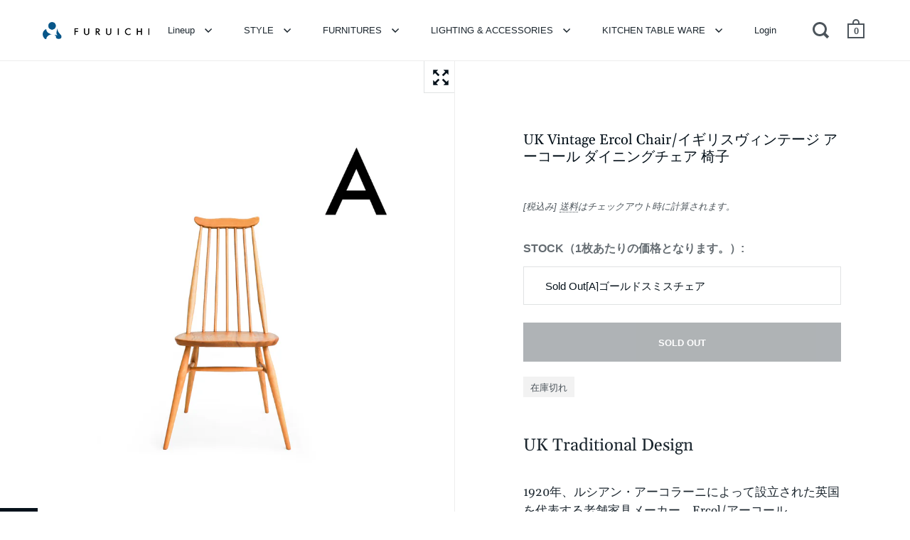

--- FILE ---
content_type: text/html; charset=utf-8
request_url: https://furuichic.com/products/ukvintage-ercol-chair-101848-101850
body_size: 50336
content:
<!doctype html>
<html class="no-js" lang="ja">
<head>

  <meta charset="utf-8">
  <meta name="viewport" content="width=device-width,initial-scale=1,maximum-scale=1,user-scalable=no">
  <meta http-equiv="X-UA-Compatible" content="IE=edge"><link rel="shortcut icon" href="//furuichic.com/cdn/shop/files/logo-FURUICHI-2_32x32.png?v=1613648310" type="image/png" /><title>イギリスヴィンテージ アーコール ダイニングチェア 椅子/UK Vintage Ercol Chair &ndash; FURUICHI/古一
</title><meta name="description" content="1920年、ルシアン・アーコラーニによって設立された英国を代表する老舗家具メーカー、Ercol/アーコール。 スチームで木を湾曲させるウィンザーチェアの製造技術を完成させたほか、ニレ材を自由自在に変形させる事も実現しました。今回は3種類のヴィンテージチェアをご紹介いたします。1脚目は”ゴールドスミス”と呼ばれるハイバックチェア。クエーカーチェアと並び人気の高いモデルで、アーコールを代表するチェアです。18世紀にイギリスで活躍した作家・詩人・劇作家であったオリヴァー・ゴールドスミスが所有していたチェアに由来し、”ゴールドスミス”という名前が付けられました。イギリスの伝統的なウィンザーチェアを元に、座面からすらっと伸びる細長いスポークが特徴的なデザイン。背もたれの頭についた笠木部分は滑らかな曲線を描き、上品なアクセントをプラスしています。2脚目はアーチ型の背もたれが印象的なフープバックチェア。こちらもアーコールの定番とも言えるチェアで、ウィンザーチェアの中でも”ボウバック”と呼ばれるタイプをもとにデザインされています。スポークの本数や座面の形、脚の開き方、アーム付きなど、さまざまなバリエーションがあるのもフープバックの特徴。こちらは6本スポーク、ノーマル座面、ハの字脚のタイプになります。柔らかい雰囲気を与えてくれる曲木のしなやかな曲線。親しみやすい佇まいと、どなたでも使いやすいデザインが魅力です。3脚目は1957年に発表され、その後学校用の椅子として仕様を変えて発表されたスタッキングチェア。元々は背もたれが1本のデザインで大人用として製造されていましたが、こちらは背もたれが2本の子ども向けのチェアとなっています。スタッキングチェアはマーガレットハウエルより復刻されたことで知られていますが、復刻版は背もたれ1本のモデルのみのため、2本のモデルはヴィンテージでしか出会えないレアなアイテム。先に紹介したウィンザーチェアをもとにデザインされた2脚とは異なり、アルファベットのAを逆さにしたような背もたれが特徴的です。背もたれの後ろには、サイズによって異なる色が施された”カラードット”と呼ばれる丸い印がついています。ホワイト(幼児向け)、イエロー(小学生低学年向け)、レッド(小学生向け)、ブルー(中学生向け)、グリーン(大人向け)というように5種類のサイズが作られていました。こちらはブルーのドットが残っているため、中学生くらいの年齢向けとして作られたものと思われるため、一般的なダイニングチェアよりも少し座面が低い設計となっていますが、大人の方でも十分お使いいただけます。座面中央に”座繰り（ざぐり）”が施されており、座面がお尻にフィットするような作りになっています。また、4本の脚は、強度が増すよう座面を突き抜けるように組み上げられています。そのため、座面には丸い点が4ヶ所見えていますが、これもまた可愛らしいデザインの一部として楽しむことができます。どれもダイニングチェアだけでなく、書斎やリビングなどでのくつろぎの椅子としてもおすすめ。あたたかみ溢れる空間作りには、ぜひ上品さとどこか人懐っこい可愛らしさを併せ持つアーコールのチェアを♪"><link rel="canonical" href="https://furuichic.com/products/ukvintage-ercol-chair-101848-101850"><meta property="og:type" content="product">
  <meta property="og:title" content="UK Vintage Ercol Chair/イギリスヴィンテージ アーコール ダイニングチェア 椅子">

  
    <meta property="og:image" content="http://furuichic.com/cdn/shop/files/1IMG_6065_1024x.jpg?v=1694856031">
    <meta property="og:image:secure_url" content="https://furuichic.com/cdn/shop/files/1IMG_6065_1024x.jpg?v=1694856031">
    <meta property="og:image:width" content="1024">
    <meta property="og:image:height" content="1024">
  
    <meta property="og:image" content="http://furuichic.com/cdn/shop/files/2IMG_6074_1024x.jpg?v=1694856659">
    <meta property="og:image:secure_url" content="https://furuichic.com/cdn/shop/files/2IMG_6074_1024x.jpg?v=1694856659">
    <meta property="og:image:width" content="1024">
    <meta property="og:image:height" content="1024">
  
    <meta property="og:image" content="http://furuichic.com/cdn/shop/files/4IMG_6082_1024x.jpg?v=1694856659">
    <meta property="og:image:secure_url" content="https://furuichic.com/cdn/shop/files/4IMG_6082_1024x.jpg?v=1694856659">
    <meta property="og:image:width" content="1024">
    <meta property="og:image:height" content="1024">
  

  <meta property="product:price:amount" content="0">
  <meta property="product:price:currency" content="JPY">
  <meta property="product:availability" content="out of stock"><meta property="og:description" content="1920年、ルシアン・アーコラーニによって設立された英国を代表する老舗家具メーカー、Ercol/アーコール。 スチームで木を湾曲させるウィンザーチェアの製造技術を完成させたほか、ニレ材を自由自在に変形させる事も実現しました。今回は3種類のヴィンテージチェアをご紹介いたします。1脚目は”ゴールドスミス”と呼ばれるハイバックチェア。クエーカーチェアと並び人気の高いモデルで、アーコールを代表するチェアです。18世紀にイギリスで活躍した作家・詩人・劇作家であったオリヴァー・ゴールドスミスが所有していたチェアに由来し、”ゴールドスミス”という名前が付けられました。イギリスの伝統的なウィンザーチェアを元に、座面からすらっと伸びる細長いスポークが特徴的なデザイン。背もたれの頭についた笠木部分は滑らかな曲線を描き、上品なアクセントをプラスしています。2脚目はアーチ型の背もたれが印象的なフープバックチェア。こちらもアーコールの定番とも言えるチェアで、ウィンザーチェアの中でも”ボウバック”と呼ばれるタイプをもとにデザインされています。スポークの本数や座面の形、脚の開き方、アーム付きなど、さまざまなバリエーションがあるのもフープバックの特徴。こちらは6本スポーク、ノーマル座面、ハの字脚のタイプになります。柔らかい雰囲気を与えてくれる曲木のしなやかな曲線。親しみやすい佇まいと、どなたでも使いやすいデザインが魅力です。3脚目は1957年に発表され、その後学校用の椅子として仕様を変えて発表されたスタッキングチェア。元々は背もたれが1本のデザインで大人用として製造されていましたが、こちらは背もたれが2本の子ども向けのチェアとなっています。スタッキングチェアはマーガレットハウエルより復刻されたことで知られていますが、復刻版は背もたれ1本のモデルのみのため、2本のモデルはヴィンテージでしか出会えないレアなアイテム。先に紹介したウィンザーチェアをもとにデザインされた2脚とは異なり、アルファベットのAを逆さにしたような背もたれが特徴的です。背もたれの後ろには、サイズによって異なる色が施された”カラードット”と呼ばれる丸い印がついています。ホワイト(幼児向け)、イエロー(小学生低学年向け)、レッド(小学生向け)、ブルー(中学生向け)、グリーン(大人向け)というように5種類のサイズが作られていました。こちらはブルーのドットが残っているため、中学生くらいの年齢向けとして作られたものと思われるため、一般的なダイニングチェアよりも少し座面が低い設計となっていますが、大人の方でも十分お使いいただけます。座面中央に”座繰り（ざぐり）”が施されており、座面がお尻にフィットするような作りになっています。また、4本の脚は、強度が増すよう座面を突き抜けるように組み上げられています。そのため、座面には丸い点が4ヶ所見えていますが、これもまた可愛らしいデザインの一部として楽しむことができます。どれもダイニングチェアだけでなく、書斎やリビングなどでのくつろぎの椅子としてもおすすめ。あたたかみ溢れる空間作りには、ぜひ上品さとどこか人懐っこい可愛らしさを併せ持つアーコールのチェアを♪"><meta property="og:url" content="https://furuichic.com/products/ukvintage-ercol-chair-101848-101850">
<meta property="og:site_name" content="FURUICHI/古一"><meta name="twitter:card" content="summary"><meta name="twitter:title" content="UK Vintage Ercol Chair/イギリスヴィンテージ アーコール ダイニングチェア 椅子">
  <meta name="twitter:description" content="UK Traditional Design

1920年、ルシアン・アーコラーニによって設立された英国を代表する老舗家具メーカー、Ercol/アーコール。スチームで木を湾曲させるウィンザーチェアの製造技術を完成させたほか、ニレ材を自由自在に変形させる事も実現しました。今回は3種類のヴィンテージチェアをご紹介いたします。

1脚目は”ゴールドスミス”と呼ばれるハイバックチェア。クエーカーチェアと並び人気の高いモデルで、アーコールを代表するチェアです。18世紀にイギリスで活躍した作家・詩人・劇作家であったオリヴァー・ゴールドスミスが所有していたチェアに由来し、”ゴールドスミス”という名前が付けられました。



イギリスの伝統的なウィンザーチェアを元に、座面からすらっと伸びる細長いスポークが特徴的なデザイン。

※こちらの動画内の商品は以前販売したものになりますが、デザインやサイズ感の参考にぜひご覧いただけましたら幸いです♪

背もたれの頭についた笠木部分は滑らかな曲線を描き、上品なアクセントをプラスしています。



2脚目はアーチ型の背もたれが印象的なフープバックチェア。こちらもアーコールの定番とも言えるチェアで、ウィンザーチェアの中でも”ボウバック”と呼ばれるタイプをもとにデザインされています。

スポークの本数や座面の形、脚の開き方、アーム付きなど、さまざまなバリエーションがあるのもフープバックの特徴。こちらは6本スポーク、ノーマル座面、ハの字脚のタイプになります。
柔らかい雰囲気を与えてくれる曲木のしなやかな曲線。親しみやすい佇まいと、どなたでも使いやすいデザインが魅力です。




3脚目は1957年に発表され、その後学校用の椅子として仕様を変えて発表されたスタッキングチェア。元々は背もたれが1本のデザインで大人用として製造されていましたが、こちらは背もたれが2本の子ども向けのチェアとなっています。スタッキングチェアはマーガレットハウエルより復刻されたことで知られていますが、復刻版は背もたれ1本のモデルのみのため、2本のモデルはヴィンテージでしか出会えないレアなアイテム。また、スタッキングチェアは座面にエルム材、背もたれと脚部にはビーチ材を使用したものがほとんどですが、こちらは全てエルム材で作られたものと思われる珍しい一脚です。


先に紹介したウィンザーチェアをもとにデザインされた2脚とは異なり、アルファベットのAを逆さにしたような背もたれが特徴的です。背もたれの後ろには、サイズによって異なる色が施された”カラードット”と呼ばれる丸い印がついています。ホワイト(幼児向け)、イエロー(小学生低学年向け)、レッド(小学生向け)、ブルー(中学生向け)、グリーン(大人向け)というように5種類のサイズが作られていました。こちらはブルーのドットが残っているため、中学生くらいの年齢向けとして作られたものと思われるため、一般的なダイニングチェアよりも少し座面が低い設計となっていますが、大人の方でも十分お使いいただけます。







座面中央に”座繰り（ざぐり）”が施されており、座面がお尻にフィットするような作りになっています。また、4本の脚は、強度が増すよう座面を突き抜けるように組み上げられています。そのため、座面には丸い点が4ヶ所見えていますが、これもまた可愛らしいデザインの一部として楽しむことができます。どれもダイニングチェアだけでなく、書斎やリビングなどでのくつろぎの椅子としてもおすすめ。あたたかみ溢れる空間作りには、ぜひ上品さとどこか人懐っこい可愛らしさを併せ持つアーコールのチェアを♪
 
-------------------------------------------------

A ゴールドスミスチェア
【サイズ】横幅 49.5cm 奥行 54cm 高さ 96.5cm
座面横幅 42.5cm 座面奥行 41cm 座面高さ 42cm
【材質】エルム材、ビーチ材
【年代】1960〜70年代
【仕上げ】オイル
【Detailed Condition】古い塗装の剥離、洗浄、サンディング後、オイルで仕上げのメンテナンスを行いました。ヴィンテージアイテムのため、使用や経年に伴う細かな傷やスレ、打痕、角の削れなどがございますが、大きなダメージはございません。




ゴールドスミスチェアの詳細画像はこちらからご確認下さい。☟ 詳細画像↓ 




------------------------------------------------- 
B フープバックチェア
【サイズ】横幅 49.5cm 奥行 49cm 高さ 81.5cm
座面横幅 42.5cm 座面奥行 41cm 座面高さ 42cm
【材質】エルム材、ビーチ材
【年代】1960〜70年代
【仕上げ】オイル
【Detailed Condition】古い塗装の剥離、洗浄、サンディング後、オイルで仕上げのメンテナンスを行いました。ヴィンテージアイテムのため、使用や経年に伴う細かな傷やスレ、打痕、角の削れなどがございますが、大きなダメージはございません。






フープバックチェアの詳細画像はこちらからご確認下さい。☟ 詳細画像↓ 






------------------------------------------------- 
C スタッキングチェア
【サイズ】横幅 46cm 奥行 50cm 高さ 70.5cm
座面横幅 39.5cm 座面奥行 38.5cm 座面高さ 39cm
【材質】エルム材
【年代】1960年代（推定）
【仕上げ】オイル
【Detailed Condition】古い塗装の剥離、洗浄、サンディング後、オイルで仕上げのメンテナンスを行いました。ヴィンテージアイテムのため、使用や経年に伴う細かな傷やスレ、打痕、角の削れなどがございますが、大きなダメージはございません。




スタッキングチェアの詳細画像はこちらからご確認下さい。☟ 詳細画像↓ 




-------------------------------------------------

【配送方法】※1点あたり
※こちらの商品は、お届け日時の調整が必要となります。そのため、お電話番号やメールアドレス等、ご連絡先にお間違いがないか、ご注文時によくお確かめください。
ヤマト運輸もしくは自社便での配送を予定しております。
配送料はカートページよりご確認の上、お選びください。
・ヤマト運輸 らくらく家財宅急便 Bランク
・自社便（当店のスタッフがご自宅まで商品をお届けします。）
配送料 [Aエリア]2000円[Bエリア]3000円[Cエリア]4000円
エリアの詳細についてはこちら&amp;gt;&amp;gt;&amp;gt;


























































">
  <meta name="twitter:image" content="https://furuichic.com/cdn/shop/files/1IMG_6065_600x600_crop_center.jpg?v=1694856031"><script type="application/ld+json">
  {
    "@context": "http://schema.org",
    "@type": "Product",
    "offers": [{
          "@type": "Offer",
          "name": "Sold Out[A]ゴールドスミスチェア",
          "availability":"https://schema.org/OutOfStock",
          "price": 0.0,
          "priceCurrency": "JPY",
          "priceValidUntil": "2026-01-28","sku": "◆101848","url": "/products/ukvintage-ercol-chair-101848-101850/products/ukvintage-ercol-chair-101848-101850?variant=42358569271493"
        },{
          "@type": "Offer",
          "name": "Sold Out[B]フープバックチェア",
          "availability":"https://schema.org/OutOfStock",
          "price": 0.0,
          "priceCurrency": "JPY",
          "priceValidUntil": "2026-01-28","sku": "◆101849","url": "/products/ukvintage-ercol-chair-101848-101850/products/ukvintage-ercol-chair-101848-101850?variant=42358569304261"
        },{
          "@type": "Offer",
          "name": "Sold Out[C]スタッキングチェア",
          "availability":"https://schema.org/OutOfStock",
          "price": 0.0,
          "priceCurrency": "JPY",
          "priceValidUntil": "2026-01-28","sku": "○101850","url": "/products/ukvintage-ercol-chair-101848-101850/products/ukvintage-ercol-chair-101848-101850?variant=42358569337029"
        }],"mpn": "101848",
      "productId": "101848","brand": {
      "name": "FURUICHI\/古一"
    },
    "name": "UK Vintage Ercol Chair\/イギリスヴィンテージ アーコール ダイニングチェア 椅子",
    "description": "UK Traditional Design\n\n1920年、ルシアン・アーコラーニによって設立された英国を代表する老舗家具メーカー、Ercol\/アーコール。スチームで木を湾曲させるウィンザーチェアの製造技術を完成させたほか、ニレ材を自由自在に変形させる事も実現しました。今回は3種類のヴィンテージチェアをご紹介いたします。\n\n1脚目は”ゴールドスミス”と呼ばれるハイバックチェア。クエーカーチェアと並び人気の高いモデルで、アーコールを代表するチェアです。18世紀にイギリスで活躍した作家・詩人・劇作家であったオリヴァー・ゴールドスミスが所有していたチェアに由来し、”ゴールドスミス”という名前が付けられました。\n\n\n\nイギリスの伝統的なウィンザーチェアを元に、座面からすらっと伸びる細長いスポークが特徴的なデザイン。\n\n※こちらの動画内の商品は以前販売したものになりますが、デザインやサイズ感の参考にぜひご覧いただけましたら幸いです♪\n\n背もたれの頭についた笠木部分は滑らかな曲線を描き、上品なアクセントをプラスしています。\n\n\n\n2脚目はアーチ型の背もたれが印象的なフープバックチェア。こちらもアーコールの定番とも言えるチェアで、ウィンザーチェアの中でも”ボウバック”と呼ばれるタイプをもとにデザインされています。\n\nスポークの本数や座面の形、脚の開き方、アーム付きなど、さまざまなバリエーションがあるのもフープバックの特徴。こちらは6本スポーク、ノーマル座面、ハの字脚のタイプになります。\n柔らかい雰囲気を与えてくれる曲木のしなやかな曲線。親しみやすい佇まいと、どなたでも使いやすいデザインが魅力です。\n\n\n\n\n3脚目は1957年に発表され、その後学校用の椅子として仕様を変えて発表されたスタッキングチェア。元々は背もたれが1本のデザインで大人用として製造されていましたが、こちらは背もたれが2本の子ども向けのチェアとなっています。スタッキングチェアはマーガレットハウエルより復刻されたことで知られていますが、復刻版は背もたれ1本のモデルのみのため、2本のモデルはヴィンテージでしか出会えないレアなアイテム。また、スタッキングチェアは座面にエルム材、背もたれと脚部にはビーチ材を使用したものがほとんどですが、こちらは全てエルム材で作られたものと思われる珍しい一脚です。\n\n\n先に紹介したウィンザーチェアをもとにデザインされた2脚とは異なり、アルファベットのAを逆さにしたような背もたれが特徴的です。背もたれの後ろには、サイズによって異なる色が施された”カラードット”と呼ばれる丸い印がついています。ホワイト(幼児向け)、イエロー(小学生低学年向け)、レッド(小学生向け)、ブルー(中学生向け)、グリーン(大人向け)というように5種類のサイズが作られていました。こちらはブルーのドットが残っているため、中学生くらいの年齢向けとして作られたものと思われるため、一般的なダイニングチェアよりも少し座面が低い設計となっていますが、大人の方でも十分お使いいただけます。\n\n\n\n\n\n\n\n座面中央に”座繰り（ざぐり）”が施されており、座面がお尻にフィットするような作りになっています。また、4本の脚は、強度が増すよう座面を突き抜けるように組み上げられています。そのため、座面には丸い点が4ヶ所見えていますが、これもまた可愛らしいデザインの一部として楽しむことができます。どれもダイニングチェアだけでなく、書斎やリビングなどでのくつろぎの椅子としてもおすすめ。あたたかみ溢れる空間作りには、ぜひ上品さとどこか人懐っこい可愛らしさを併せ持つアーコールのチェアを♪\n \n-------------------------------------------------\n\nA ゴールドスミスチェア\n【サイズ】横幅 49.5cm 奥行 54cm 高さ 96.5cm\n座面横幅 42.5cm 座面奥行 41cm 座面高さ 42cm\n【材質】エルム材、ビーチ材\n【年代】1960〜70年代\n【仕上げ】オイル\n【Detailed Condition】古い塗装の剥離、洗浄、サンディング後、オイルで仕上げのメンテナンスを行いました。ヴィンテージアイテムのため、使用や経年に伴う細かな傷やスレ、打痕、角の削れなどがございますが、大きなダメージはございません。\n\n\n\n\nゴールドスミスチェアの詳細画像はこちらからご確認下さい。☟ 詳細画像↓ \n\n\n\n\n------------------------------------------------- \nB フープバックチェア\n【サイズ】横幅 49.5cm 奥行 49cm 高さ 81.5cm\n座面横幅 42.5cm 座面奥行 41cm 座面高さ 42cm\n【材質】エルム材、ビーチ材\n【年代】1960〜70年代\n【仕上げ】オイル\n【Detailed Condition】古い塗装の剥離、洗浄、サンディング後、オイルで仕上げのメンテナンスを行いました。ヴィンテージアイテムのため、使用や経年に伴う細かな傷やスレ、打痕、角の削れなどがございますが、大きなダメージはございません。\n\n\n\n\n\n\nフープバックチェアの詳細画像はこちらからご確認下さい。☟ 詳細画像↓ \n\n\n\n\n\n\n------------------------------------------------- \nC スタッキングチェア\n【サイズ】横幅 46cm 奥行 50cm 高さ 70.5cm\n座面横幅 39.5cm 座面奥行 38.5cm 座面高さ 39cm\n【材質】エルム材\n【年代】1960年代（推定）\n【仕上げ】オイル\n【Detailed Condition】古い塗装の剥離、洗浄、サンディング後、オイルで仕上げのメンテナンスを行いました。ヴィンテージアイテムのため、使用や経年に伴う細かな傷やスレ、打痕、角の削れなどがございますが、大きなダメージはございません。\n\n\n\n\nスタッキングチェアの詳細画像はこちらからご確認下さい。☟ 詳細画像↓ \n\n\n\n\n-------------------------------------------------\n\n【配送方法】※1点あたり\n※こちらの商品は、お届け日時の調整が必要となります。そのため、お電話番号やメールアドレス等、ご連絡先にお間違いがないか、ご注文時によくお確かめください。\nヤマト運輸もしくは自社便での配送を予定しております。\n配送料はカートページよりご確認の上、お選びください。\n・ヤマト運輸 らくらく家財宅急便 Bランク\n・自社便（当店のスタッフがご自宅まで商品をお届けします。）\n配送料 [Aエリア]2000円[Bエリア]3000円[Cエリア]4000円\nエリアの詳細についてはこちら\u0026gt;\u0026gt;\u0026gt;\n\n\n\n\n\n\n\n\n\n\n\n\n\n\n\n\n\n\n\n\n\n\n\n\n\n\n\n\n\n\n\n\n\n\n\n\n\n\n\n\n\n\n\n\n\n\n\n\n\n\n\n\n\n\n\n\n\n\n",
    "category": "DINING CHAIRS",
    "url": "/products/ukvintage-ercol-chair-101848-101850/products/ukvintage-ercol-chair-101848-101850",
    "sku": "◆101848",
    "image": {
      "@type": "ImageObject",
      "url": "https://furuichic.com/cdn/shop/files/1IMG_6065_1024x.jpg?v=1694856031",
      "image": "https://furuichic.com/cdn/shop/files/1IMG_6065_1024x.jpg?v=1694856031",
      "name": "UK Vintage Ercol Chair\/イギリスヴィンテージ アーコール ダイニングチェア 椅子",
      "width": "1024",
      "height": "1024"
    }
  }
  </script><script type="application/ld+json">
  {
    "@context": "http://schema.org",
    "@type": "BreadcrumbList",
  "itemListElement": [{
      "@type": "ListItem",
      "position": 1,
      "name": "Translation missing: ja.general.breadcrumb.home",
      "item": "https://furuichic.com"
    },{
          "@type": "ListItem",
          "position": 2,
          "name": "UK Vintage Ercol Chair\/イギリスヴィンテージ アーコール ダイニングチェア 椅子",
          "item": "https://furuichic.com/products/ukvintage-ercol-chair-101848-101850"
        }]
  }
  </script><script type="application/ld+json">
  {
    "@context": "http://schema.org",
    "@type" : "Organization",
  "name" : "FURUICHI\/古一",
  "url" : "https://furuichic.com",
  "potentialAction": {
    "@type": "SearchAction",
    "target": "/search?q={search_term}",
    "query-input": "required name=search_term"
  }
  }
  </script><script type="text/javascript">
    2===performance.navigation.type&&location.reload(!0);
  </script>

  <link rel="preload" as="style" href="//furuichic.com/cdn/shop/t/4/assets/theme.css?v=70900393534396011761622794452">
  <link rel="preload" as="script" href="//furuichic.com/cdn/shop/t/4/assets/theme.min.js?v=39450938406982292911619603527">

  <link rel="preconnect" href="https://cdn.shopify.com">
  <link rel="preconnect" href="https://fonts.shopifycdn.com">
  <link rel="dns-prefetch" href="https://productreviews.shopifycdn.com"><link rel="preload" href="//furuichic.com/cdn/fonts/gelasio/gelasio_n4.4c16aa443f7a871bf3cd01ef1a4aee00a144b7f4.woff2" as="font" type="font/woff2" crossorigin><link rel="preload" href="" as="font" type="font/woff2" crossorigin><style type="text/css">/* Fonts */

  @font-face {
  font-family: Gelasio;
  font-weight: 400;
  font-style: normal;
  font-display: swap;
  src: url("//furuichic.com/cdn/fonts/gelasio/gelasio_n4.4c16aa443f7a871bf3cd01ef1a4aee00a144b7f4.woff2") format("woff2"),
       url("//furuichic.com/cdn/fonts/gelasio/gelasio_n4.5d24746d8f4bd63b39d8bb5edfdfb5ee3cf0492a.woff") format("woff");
}


  





:root {

    /* Color variables */

    --color-text: 6, 18, 27;
    --color-text-foreground: 255, 255, 255;;

    --color-accent: 18, 121, 167;
    --color-accent-foreground: 255, 255, 255;

    --color-background: 255, 255, 255;
    --color-background-second: 245, 245, 245;
    --color-background-third: 237, 237, 237;
    --color-background-fourth: 250, 250, 250;

    /* Font variables */

    --font-stack-headings: Gelasio, serif;
    --font-weight-headings: 400;
    --font-style-headings: normal;

    --font-stack-body: "system_ui", -apple-system, 'Segoe UI', Roboto, 'Helvetica Neue', 'Noto Sans', 'Liberation Sans', Arial, sans-serif, 'Apple Color Emoji', 'Segoe UI Emoji', 'Segoe UI Symbol', 'Noto Color Emoji';
    --font-weight-body: 400;--font-weight-body-bold: 700;--font-style-body: normal;

    --font-stack-menu: "system_ui", -apple-system, 'Segoe UI', Roboto, 'Helvetica Neue', 'Noto Sans', 'Liberation Sans', Arial, sans-serif, 'Apple Color Emoji', 'Segoe UI Emoji', 'Segoe UI Symbol', 'Noto Color Emoji';
    --font-weight-menu: 400;--font-weight-menu-bold: 700;--font-style-menu: normal;

  }

</style><link rel="stylesheet" href="//furuichic.com/cdn/shop/t/4/assets/theme.css?v=70900393534396011761622794452">

  <script>window.performance && window.performance.mark && window.performance.mark('shopify.content_for_header.start');</script><meta name="google-site-verification" content="3674jHVF86Y9UEECPPHM0nHeVYXvlXV-Sk1P0k2l8mg">
<meta id="shopify-digital-wallet" name="shopify-digital-wallet" content="/54096330949/digital_wallets/dialog">
<link rel="alternate" type="application/json+oembed" href="https://furuichic.com/products/ukvintage-ercol-chair-101848-101850.oembed">
<script async="async" src="/checkouts/internal/preloads.js?locale=ja-JP"></script>
<script id="shopify-features" type="application/json">{"accessToken":"85b8857b2bf466a3bf154d69103d9e35","betas":["rich-media-storefront-analytics"],"domain":"furuichic.com","predictiveSearch":false,"shopId":54096330949,"locale":"ja"}</script>
<script>var Shopify = Shopify || {};
Shopify.shop = "furuichi-jp.myshopify.com";
Shopify.locale = "ja";
Shopify.currency = {"active":"JPY","rate":"1.0"};
Shopify.country = "JP";
Shopify.theme = {"name":"Split20210428new","id":119685972165,"schema_name":"Split","schema_version":"2.7.0","theme_store_id":842,"role":"main"};
Shopify.theme.handle = "null";
Shopify.theme.style = {"id":null,"handle":null};
Shopify.cdnHost = "furuichic.com/cdn";
Shopify.routes = Shopify.routes || {};
Shopify.routes.root = "/";</script>
<script type="module">!function(o){(o.Shopify=o.Shopify||{}).modules=!0}(window);</script>
<script>!function(o){function n(){var o=[];function n(){o.push(Array.prototype.slice.apply(arguments))}return n.q=o,n}var t=o.Shopify=o.Shopify||{};t.loadFeatures=n(),t.autoloadFeatures=n()}(window);</script>
<script id="shop-js-analytics" type="application/json">{"pageType":"product"}</script>
<script defer="defer" async type="module" src="//furuichic.com/cdn/shopifycloud/shop-js/modules/v2/client.init-shop-cart-sync_Cun6Ba8E.ja.esm.js"></script>
<script defer="defer" async type="module" src="//furuichic.com/cdn/shopifycloud/shop-js/modules/v2/chunk.common_DGWubyOB.esm.js"></script>
<script type="module">
  await import("//furuichic.com/cdn/shopifycloud/shop-js/modules/v2/client.init-shop-cart-sync_Cun6Ba8E.ja.esm.js");
await import("//furuichic.com/cdn/shopifycloud/shop-js/modules/v2/chunk.common_DGWubyOB.esm.js");

  window.Shopify.SignInWithShop?.initShopCartSync?.({"fedCMEnabled":true,"windoidEnabled":true});

</script>
<script>(function() {
  var isLoaded = false;
  function asyncLoad() {
    if (isLoaded) return;
    isLoaded = true;
    var urls = ["https:\/\/cdncozyantitheft.addons.business\/js\/script_tags\/furuichi-jp\/5shm3MmwBnmhuunZVRUGyftpzSRVlU6J.js?shop=furuichi-jp.myshopify.com","https:\/\/cdn.nfcube.com\/instafeed-73d28cf8e8c5bc13c5bb14f93d082f79.js?shop=furuichi-jp.myshopify.com"];
    for (var i = 0; i < urls.length; i++) {
      var s = document.createElement('script');
      s.type = 'text/javascript';
      s.async = true;
      s.src = urls[i];
      var x = document.getElementsByTagName('script')[0];
      x.parentNode.insertBefore(s, x);
    }
  };
  if(window.attachEvent) {
    window.attachEvent('onload', asyncLoad);
  } else {
    window.addEventListener('load', asyncLoad, false);
  }
})();</script>
<script id="__st">var __st={"a":54096330949,"offset":32400,"reqid":"44bbd7db-8c6f-4453-aac1-cebc24aeb070-1768712712","pageurl":"furuichic.com\/products\/ukvintage-ercol-chair-101848-101850","u":"7c32e5f88d9c","p":"product","rtyp":"product","rid":7487834226885};</script>
<script>window.ShopifyPaypalV4VisibilityTracking = true;</script>
<script id="captcha-bootstrap">!function(){'use strict';const t='contact',e='account',n='new_comment',o=[[t,t],['blogs',n],['comments',n],[t,'customer']],c=[[e,'customer_login'],[e,'guest_login'],[e,'recover_customer_password'],[e,'create_customer']],r=t=>t.map((([t,e])=>`form[action*='/${t}']:not([data-nocaptcha='true']) input[name='form_type'][value='${e}']`)).join(','),a=t=>()=>t?[...document.querySelectorAll(t)].map((t=>t.form)):[];function s(){const t=[...o],e=r(t);return a(e)}const i='password',u='form_key',d=['recaptcha-v3-token','g-recaptcha-response','h-captcha-response',i],f=()=>{try{return window.sessionStorage}catch{return}},m='__shopify_v',_=t=>t.elements[u];function p(t,e,n=!1){try{const o=window.sessionStorage,c=JSON.parse(o.getItem(e)),{data:r}=function(t){const{data:e,action:n}=t;return t[m]||n?{data:e,action:n}:{data:t,action:n}}(c);for(const[e,n]of Object.entries(r))t.elements[e]&&(t.elements[e].value=n);n&&o.removeItem(e)}catch(o){console.error('form repopulation failed',{error:o})}}const l='form_type',E='cptcha';function T(t){t.dataset[E]=!0}const w=window,h=w.document,L='Shopify',v='ce_forms',y='captcha';let A=!1;((t,e)=>{const n=(g='f06e6c50-85a8-45c8-87d0-21a2b65856fe',I='https://cdn.shopify.com/shopifycloud/storefront-forms-hcaptcha/ce_storefront_forms_captcha_hcaptcha.v1.5.2.iife.js',D={infoText:'hCaptchaによる保護',privacyText:'プライバシー',termsText:'利用規約'},(t,e,n)=>{const o=w[L][v],c=o.bindForm;if(c)return c(t,g,e,D).then(n);var r;o.q.push([[t,g,e,D],n]),r=I,A||(h.body.append(Object.assign(h.createElement('script'),{id:'captcha-provider',async:!0,src:r})),A=!0)});var g,I,D;w[L]=w[L]||{},w[L][v]=w[L][v]||{},w[L][v].q=[],w[L][y]=w[L][y]||{},w[L][y].protect=function(t,e){n(t,void 0,e),T(t)},Object.freeze(w[L][y]),function(t,e,n,w,h,L){const[v,y,A,g]=function(t,e,n){const i=e?o:[],u=t?c:[],d=[...i,...u],f=r(d),m=r(i),_=r(d.filter((([t,e])=>n.includes(e))));return[a(f),a(m),a(_),s()]}(w,h,L),I=t=>{const e=t.target;return e instanceof HTMLFormElement?e:e&&e.form},D=t=>v().includes(t);t.addEventListener('submit',(t=>{const e=I(t);if(!e)return;const n=D(e)&&!e.dataset.hcaptchaBound&&!e.dataset.recaptchaBound,o=_(e),c=g().includes(e)&&(!o||!o.value);(n||c)&&t.preventDefault(),c&&!n&&(function(t){try{if(!f())return;!function(t){const e=f();if(!e)return;const n=_(t);if(!n)return;const o=n.value;o&&e.removeItem(o)}(t);const e=Array.from(Array(32),(()=>Math.random().toString(36)[2])).join('');!function(t,e){_(t)||t.append(Object.assign(document.createElement('input'),{type:'hidden',name:u})),t.elements[u].value=e}(t,e),function(t,e){const n=f();if(!n)return;const o=[...t.querySelectorAll(`input[type='${i}']`)].map((({name:t})=>t)),c=[...d,...o],r={};for(const[a,s]of new FormData(t).entries())c.includes(a)||(r[a]=s);n.setItem(e,JSON.stringify({[m]:1,action:t.action,data:r}))}(t,e)}catch(e){console.error('failed to persist form',e)}}(e),e.submit())}));const S=(t,e)=>{t&&!t.dataset[E]&&(n(t,e.some((e=>e===t))),T(t))};for(const o of['focusin','change'])t.addEventListener(o,(t=>{const e=I(t);D(e)&&S(e,y())}));const B=e.get('form_key'),M=e.get(l),P=B&&M;t.addEventListener('DOMContentLoaded',(()=>{const t=y();if(P)for(const e of t)e.elements[l].value===M&&p(e,B);[...new Set([...A(),...v().filter((t=>'true'===t.dataset.shopifyCaptcha))])].forEach((e=>S(e,t)))}))}(h,new URLSearchParams(w.location.search),n,t,e,['guest_login'])})(!0,!0)}();</script>
<script integrity="sha256-4kQ18oKyAcykRKYeNunJcIwy7WH5gtpwJnB7kiuLZ1E=" data-source-attribution="shopify.loadfeatures" defer="defer" src="//furuichic.com/cdn/shopifycloud/storefront/assets/storefront/load_feature-a0a9edcb.js" crossorigin="anonymous"></script>
<script data-source-attribution="shopify.dynamic_checkout.dynamic.init">var Shopify=Shopify||{};Shopify.PaymentButton=Shopify.PaymentButton||{isStorefrontPortableWallets:!0,init:function(){window.Shopify.PaymentButton.init=function(){};var t=document.createElement("script");t.src="https://furuichic.com/cdn/shopifycloud/portable-wallets/latest/portable-wallets.ja.js",t.type="module",document.head.appendChild(t)}};
</script>
<script data-source-attribution="shopify.dynamic_checkout.buyer_consent">
  function portableWalletsHideBuyerConsent(e){var t=document.getElementById("shopify-buyer-consent"),n=document.getElementById("shopify-subscription-policy-button");t&&n&&(t.classList.add("hidden"),t.setAttribute("aria-hidden","true"),n.removeEventListener("click",e))}function portableWalletsShowBuyerConsent(e){var t=document.getElementById("shopify-buyer-consent"),n=document.getElementById("shopify-subscription-policy-button");t&&n&&(t.classList.remove("hidden"),t.removeAttribute("aria-hidden"),n.addEventListener("click",e))}window.Shopify?.PaymentButton&&(window.Shopify.PaymentButton.hideBuyerConsent=portableWalletsHideBuyerConsent,window.Shopify.PaymentButton.showBuyerConsent=portableWalletsShowBuyerConsent);
</script>
<script data-source-attribution="shopify.dynamic_checkout.cart.bootstrap">document.addEventListener("DOMContentLoaded",(function(){function t(){return document.querySelector("shopify-accelerated-checkout-cart, shopify-accelerated-checkout")}if(t())Shopify.PaymentButton.init();else{new MutationObserver((function(e,n){t()&&(Shopify.PaymentButton.init(),n.disconnect())})).observe(document.body,{childList:!0,subtree:!0})}}));
</script>

<script>window.performance && window.performance.mark && window.performance.mark('shopify.content_for_header.end');</script> <script> 
page = '' 
var shopUrl = "furuichi-jp.myshopify.com" 
</script> 
 
<script> 
var name = "Split20210428new"
var id =7487834226885 
 var vid = 42358569271493
page = 'product' 
</script> 
 
 
<script src="//furuichic.com/cdn/shop/t/4/assets/tricon-label.js?v=28980196823425504861618222294" async></script> 


  <noscript>
    <link rel="stylesheet" href="//furuichic.com/cdn/shop/t/4/assets/theme.no-js.css?v=115616655028205881381616575535">
  </noscript>
  



  
  
                  <script>
              if (typeof BSS_PL == 'undefined') {
                  var BSS_PL = {};
              }
              var bssPlApiServer = "https://product-labels-pro.bsscommerce.com";
              BSS_PL.customerTags = 'null';
              BSS_PL.configData = [];
              BSS_PL.storeId = 8890;
              BSS_PL.currentPlan = "false";
              </script>
          <style>
.homepage-slideshow .slick-slide .bss_pl_img {
    visibility: hidden;
}
</style>
  
  
  <meta name="google-site-verification" content="3674jHVF86Y9UEECPPHM0nHeVYXvlXV-Sk1P0k2l8mg" />
  <meta name="facebook-domain-verification" content="cjwmtma72kovqyg860zdz1i38zzrro" />
  <meta name="p:domain_verify" content="04262c8ec5af197eb1cd3c35165f95d3"/>
                    
<!-- 構造化データ -->
  <script type="application/ld+json">
{
  "@context": "https://schema.org",
  "@graph": [
    {
      "@type": "WebSite",
      "@id": "https://furuichic.com/#website",
      "url": "https://furuichic.com/",
      "name": "FURUICHI / 古一",
      "inLanguage": "ja",
      "potentialAction": {
        "@type": "SearchAction",
        "target": "https://furuichic.com/search?q={search_term_string}",
        "query-input": "required name=search_term_string"
      }
    },
    {
      "@type": "Organization",
      "@id": "https://furuichic.com/#organization",
      "name": "FURUICHI / 古一",
      "url": "https://furuichic.com/",
      "email": "contact@furuichic.com",
      "telephone": "+81-3-5356-7362",
      "logo": {
        "@type": "ImageObject",
        "url": "https://cdn.shopify.com/s/files/1/0540/9633/0949/files/LOGO-Furuichi_a4137502-6b5c-4bec-b383-d0c83e2b3d04.png?v=1620649915"
      },
      "sameAs": [
        "https://www.instagram.com/furuichic/",
        "https://www.youtube.com/@-FURUICHI",
        "https://twitter.com/furuichic"
      ]
    }
  ]
}
</script>
<link href="https://monorail-edge.shopifysvc.com" rel="dns-prefetch">
<script>(function(){if ("sendBeacon" in navigator && "performance" in window) {try {var session_token_from_headers = performance.getEntriesByType('navigation')[0].serverTiming.find(x => x.name == '_s').description;} catch {var session_token_from_headers = undefined;}var session_cookie_matches = document.cookie.match(/_shopify_s=([^;]*)/);var session_token_from_cookie = session_cookie_matches && session_cookie_matches.length === 2 ? session_cookie_matches[1] : "";var session_token = session_token_from_headers || session_token_from_cookie || "";function handle_abandonment_event(e) {var entries = performance.getEntries().filter(function(entry) {return /monorail-edge.shopifysvc.com/.test(entry.name);});if (!window.abandonment_tracked && entries.length === 0) {window.abandonment_tracked = true;var currentMs = Date.now();var navigation_start = performance.timing.navigationStart;var payload = {shop_id: 54096330949,url: window.location.href,navigation_start,duration: currentMs - navigation_start,session_token,page_type: "product"};window.navigator.sendBeacon("https://monorail-edge.shopifysvc.com/v1/produce", JSON.stringify({schema_id: "online_store_buyer_site_abandonment/1.1",payload: payload,metadata: {event_created_at_ms: currentMs,event_sent_at_ms: currentMs}}));}}window.addEventListener('pagehide', handle_abandonment_event);}}());</script>
<script id="web-pixels-manager-setup">(function e(e,d,r,n,o){if(void 0===o&&(o={}),!Boolean(null===(a=null===(i=window.Shopify)||void 0===i?void 0:i.analytics)||void 0===a?void 0:a.replayQueue)){var i,a;window.Shopify=window.Shopify||{};var t=window.Shopify;t.analytics=t.analytics||{};var s=t.analytics;s.replayQueue=[],s.publish=function(e,d,r){return s.replayQueue.push([e,d,r]),!0};try{self.performance.mark("wpm:start")}catch(e){}var l=function(){var e={modern:/Edge?\/(1{2}[4-9]|1[2-9]\d|[2-9]\d{2}|\d{4,})\.\d+(\.\d+|)|Firefox\/(1{2}[4-9]|1[2-9]\d|[2-9]\d{2}|\d{4,})\.\d+(\.\d+|)|Chrom(ium|e)\/(9{2}|\d{3,})\.\d+(\.\d+|)|(Maci|X1{2}).+ Version\/(15\.\d+|(1[6-9]|[2-9]\d|\d{3,})\.\d+)([,.]\d+|)( \(\w+\)|)( Mobile\/\w+|) Safari\/|Chrome.+OPR\/(9{2}|\d{3,})\.\d+\.\d+|(CPU[ +]OS|iPhone[ +]OS|CPU[ +]iPhone|CPU IPhone OS|CPU iPad OS)[ +]+(15[._]\d+|(1[6-9]|[2-9]\d|\d{3,})[._]\d+)([._]\d+|)|Android:?[ /-](13[3-9]|1[4-9]\d|[2-9]\d{2}|\d{4,})(\.\d+|)(\.\d+|)|Android.+Firefox\/(13[5-9]|1[4-9]\d|[2-9]\d{2}|\d{4,})\.\d+(\.\d+|)|Android.+Chrom(ium|e)\/(13[3-9]|1[4-9]\d|[2-9]\d{2}|\d{4,})\.\d+(\.\d+|)|SamsungBrowser\/([2-9]\d|\d{3,})\.\d+/,legacy:/Edge?\/(1[6-9]|[2-9]\d|\d{3,})\.\d+(\.\d+|)|Firefox\/(5[4-9]|[6-9]\d|\d{3,})\.\d+(\.\d+|)|Chrom(ium|e)\/(5[1-9]|[6-9]\d|\d{3,})\.\d+(\.\d+|)([\d.]+$|.*Safari\/(?![\d.]+ Edge\/[\d.]+$))|(Maci|X1{2}).+ Version\/(10\.\d+|(1[1-9]|[2-9]\d|\d{3,})\.\d+)([,.]\d+|)( \(\w+\)|)( Mobile\/\w+|) Safari\/|Chrome.+OPR\/(3[89]|[4-9]\d|\d{3,})\.\d+\.\d+|(CPU[ +]OS|iPhone[ +]OS|CPU[ +]iPhone|CPU IPhone OS|CPU iPad OS)[ +]+(10[._]\d+|(1[1-9]|[2-9]\d|\d{3,})[._]\d+)([._]\d+|)|Android:?[ /-](13[3-9]|1[4-9]\d|[2-9]\d{2}|\d{4,})(\.\d+|)(\.\d+|)|Mobile Safari.+OPR\/([89]\d|\d{3,})\.\d+\.\d+|Android.+Firefox\/(13[5-9]|1[4-9]\d|[2-9]\d{2}|\d{4,})\.\d+(\.\d+|)|Android.+Chrom(ium|e)\/(13[3-9]|1[4-9]\d|[2-9]\d{2}|\d{4,})\.\d+(\.\d+|)|Android.+(UC? ?Browser|UCWEB|U3)[ /]?(15\.([5-9]|\d{2,})|(1[6-9]|[2-9]\d|\d{3,})\.\d+)\.\d+|SamsungBrowser\/(5\.\d+|([6-9]|\d{2,})\.\d+)|Android.+MQ{2}Browser\/(14(\.(9|\d{2,})|)|(1[5-9]|[2-9]\d|\d{3,})(\.\d+|))(\.\d+|)|K[Aa][Ii]OS\/(3\.\d+|([4-9]|\d{2,})\.\d+)(\.\d+|)/},d=e.modern,r=e.legacy,n=navigator.userAgent;return n.match(d)?"modern":n.match(r)?"legacy":"unknown"}(),u="modern"===l?"modern":"legacy",c=(null!=n?n:{modern:"",legacy:""})[u],f=function(e){return[e.baseUrl,"/wpm","/b",e.hashVersion,"modern"===e.buildTarget?"m":"l",".js"].join("")}({baseUrl:d,hashVersion:r,buildTarget:u}),m=function(e){var d=e.version,r=e.bundleTarget,n=e.surface,o=e.pageUrl,i=e.monorailEndpoint;return{emit:function(e){var a=e.status,t=e.errorMsg,s=(new Date).getTime(),l=JSON.stringify({metadata:{event_sent_at_ms:s},events:[{schema_id:"web_pixels_manager_load/3.1",payload:{version:d,bundle_target:r,page_url:o,status:a,surface:n,error_msg:t},metadata:{event_created_at_ms:s}}]});if(!i)return console&&console.warn&&console.warn("[Web Pixels Manager] No Monorail endpoint provided, skipping logging."),!1;try{return self.navigator.sendBeacon.bind(self.navigator)(i,l)}catch(e){}var u=new XMLHttpRequest;try{return u.open("POST",i,!0),u.setRequestHeader("Content-Type","text/plain"),u.send(l),!0}catch(e){return console&&console.warn&&console.warn("[Web Pixels Manager] Got an unhandled error while logging to Monorail."),!1}}}}({version:r,bundleTarget:l,surface:e.surface,pageUrl:self.location.href,monorailEndpoint:e.monorailEndpoint});try{o.browserTarget=l,function(e){var d=e.src,r=e.async,n=void 0===r||r,o=e.onload,i=e.onerror,a=e.sri,t=e.scriptDataAttributes,s=void 0===t?{}:t,l=document.createElement("script"),u=document.querySelector("head"),c=document.querySelector("body");if(l.async=n,l.src=d,a&&(l.integrity=a,l.crossOrigin="anonymous"),s)for(var f in s)if(Object.prototype.hasOwnProperty.call(s,f))try{l.dataset[f]=s[f]}catch(e){}if(o&&l.addEventListener("load",o),i&&l.addEventListener("error",i),u)u.appendChild(l);else{if(!c)throw new Error("Did not find a head or body element to append the script");c.appendChild(l)}}({src:f,async:!0,onload:function(){if(!function(){var e,d;return Boolean(null===(d=null===(e=window.Shopify)||void 0===e?void 0:e.analytics)||void 0===d?void 0:d.initialized)}()){var d=window.webPixelsManager.init(e)||void 0;if(d){var r=window.Shopify.analytics;r.replayQueue.forEach((function(e){var r=e[0],n=e[1],o=e[2];d.publishCustomEvent(r,n,o)})),r.replayQueue=[],r.publish=d.publishCustomEvent,r.visitor=d.visitor,r.initialized=!0}}},onerror:function(){return m.emit({status:"failed",errorMsg:"".concat(f," has failed to load")})},sri:function(e){var d=/^sha384-[A-Za-z0-9+/=]+$/;return"string"==typeof e&&d.test(e)}(c)?c:"",scriptDataAttributes:o}),m.emit({status:"loading"})}catch(e){m.emit({status:"failed",errorMsg:(null==e?void 0:e.message)||"Unknown error"})}}})({shopId: 54096330949,storefrontBaseUrl: "https://furuichic.com",extensionsBaseUrl: "https://extensions.shopifycdn.com/cdn/shopifycloud/web-pixels-manager",monorailEndpoint: "https://monorail-edge.shopifysvc.com/unstable/produce_batch",surface: "storefront-renderer",enabledBetaFlags: ["2dca8a86"],webPixelsConfigList: [{"id":"850002117","configuration":"{\"config\":\"{\\\"google_tag_ids\\\":[\\\"G-C6L7C37W6F\\\"],\\\"target_country\\\":\\\"ZZ\\\",\\\"gtag_events\\\":[{\\\"type\\\":\\\"begin_checkout\\\",\\\"action_label\\\":\\\"G-C6L7C37W6F\\\"},{\\\"type\\\":\\\"search\\\",\\\"action_label\\\":\\\"G-C6L7C37W6F\\\"},{\\\"type\\\":\\\"view_item\\\",\\\"action_label\\\":\\\"G-C6L7C37W6F\\\"},{\\\"type\\\":\\\"purchase\\\",\\\"action_label\\\":\\\"G-C6L7C37W6F\\\"},{\\\"type\\\":\\\"page_view\\\",\\\"action_label\\\":\\\"G-C6L7C37W6F\\\"},{\\\"type\\\":\\\"add_payment_info\\\",\\\"action_label\\\":\\\"G-C6L7C37W6F\\\"},{\\\"type\\\":\\\"add_to_cart\\\",\\\"action_label\\\":\\\"G-C6L7C37W6F\\\"}],\\\"enable_monitoring_mode\\\":false}\"}","eventPayloadVersion":"v1","runtimeContext":"OPEN","scriptVersion":"b2a88bafab3e21179ed38636efcd8a93","type":"APP","apiClientId":1780363,"privacyPurposes":[],"dataSharingAdjustments":{"protectedCustomerApprovalScopes":["read_customer_address","read_customer_email","read_customer_name","read_customer_personal_data","read_customer_phone"]}},{"id":"279969989","configuration":"{\"pixel_id\":\"462753040843186\",\"pixel_type\":\"facebook_pixel\",\"metaapp_system_user_token\":\"-\"}","eventPayloadVersion":"v1","runtimeContext":"OPEN","scriptVersion":"ca16bc87fe92b6042fbaa3acc2fbdaa6","type":"APP","apiClientId":2329312,"privacyPurposes":["ANALYTICS","MARKETING","SALE_OF_DATA"],"dataSharingAdjustments":{"protectedCustomerApprovalScopes":["read_customer_address","read_customer_email","read_customer_name","read_customer_personal_data","read_customer_phone"]}},{"id":"110887109","eventPayloadVersion":"v1","runtimeContext":"LAX","scriptVersion":"1","type":"CUSTOM","privacyPurposes":["ANALYTICS"],"name":"Google Analytics tag (migrated)"},{"id":"shopify-app-pixel","configuration":"{}","eventPayloadVersion":"v1","runtimeContext":"STRICT","scriptVersion":"0450","apiClientId":"shopify-pixel","type":"APP","privacyPurposes":["ANALYTICS","MARKETING"]},{"id":"shopify-custom-pixel","eventPayloadVersion":"v1","runtimeContext":"LAX","scriptVersion":"0450","apiClientId":"shopify-pixel","type":"CUSTOM","privacyPurposes":["ANALYTICS","MARKETING"]}],isMerchantRequest: false,initData: {"shop":{"name":"FURUICHI\/古一","paymentSettings":{"currencyCode":"JPY"},"myshopifyDomain":"furuichi-jp.myshopify.com","countryCode":"JP","storefrontUrl":"https:\/\/furuichic.com"},"customer":null,"cart":null,"checkout":null,"productVariants":[{"price":{"amount":0.0,"currencyCode":"JPY"},"product":{"title":"UK Vintage Ercol Chair\/イギリスヴィンテージ アーコール ダイニングチェア 椅子","vendor":"FURUICHI\/古一","id":"7487834226885","untranslatedTitle":"UK Vintage Ercol Chair\/イギリスヴィンテージ アーコール ダイニングチェア 椅子","url":"\/products\/ukvintage-ercol-chair-101848-101850","type":"DINING CHAIRS"},"id":"42358569271493","image":{"src":"\/\/furuichic.com\/cdn\/shop\/products\/AIMG_6065.jpg?v=1694856659"},"sku":"◆101848","title":"Sold Out[A]ゴールドスミスチェア","untranslatedTitle":"Sold Out[A]ゴールドスミスチェア"},{"price":{"amount":0.0,"currencyCode":"JPY"},"product":{"title":"UK Vintage Ercol Chair\/イギリスヴィンテージ アーコール ダイニングチェア 椅子","vendor":"FURUICHI\/古一","id":"7487834226885","untranslatedTitle":"UK Vintage Ercol Chair\/イギリスヴィンテージ アーコール ダイニングチェア 椅子","url":"\/products\/ukvintage-ercol-chair-101848-101850","type":"DINING CHAIRS"},"id":"42358569304261","image":{"src":"\/\/furuichic.com\/cdn\/shop\/products\/BIMG_6065.jpg?v=1694856659"},"sku":"◆101849","title":"Sold Out[B]フープバックチェア","untranslatedTitle":"Sold Out[B]フープバックチェア"},{"price":{"amount":0.0,"currencyCode":"JPY"},"product":{"title":"UK Vintage Ercol Chair\/イギリスヴィンテージ アーコール ダイニングチェア 椅子","vendor":"FURUICHI\/古一","id":"7487834226885","untranslatedTitle":"UK Vintage Ercol Chair\/イギリスヴィンテージ アーコール ダイニングチェア 椅子","url":"\/products\/ukvintage-ercol-chair-101848-101850","type":"DINING CHAIRS"},"id":"42358569337029","image":{"src":"\/\/furuichic.com\/cdn\/shop\/products\/CIMG_6065.jpg?v=1694856659"},"sku":"○101850","title":"Sold Out[C]スタッキングチェア","untranslatedTitle":"Sold Out[C]スタッキングチェア"}],"purchasingCompany":null},},"https://furuichic.com/cdn","fcfee988w5aeb613cpc8e4bc33m6693e112",{"modern":"","legacy":""},{"shopId":"54096330949","storefrontBaseUrl":"https:\/\/furuichic.com","extensionBaseUrl":"https:\/\/extensions.shopifycdn.com\/cdn\/shopifycloud\/web-pixels-manager","surface":"storefront-renderer","enabledBetaFlags":"[\"2dca8a86\"]","isMerchantRequest":"false","hashVersion":"fcfee988w5aeb613cpc8e4bc33m6693e112","publish":"custom","events":"[[\"page_viewed\",{}],[\"product_viewed\",{\"productVariant\":{\"price\":{\"amount\":0.0,\"currencyCode\":\"JPY\"},\"product\":{\"title\":\"UK Vintage Ercol Chair\/イギリスヴィンテージ アーコール ダイニングチェア 椅子\",\"vendor\":\"FURUICHI\/古一\",\"id\":\"7487834226885\",\"untranslatedTitle\":\"UK Vintage Ercol Chair\/イギリスヴィンテージ アーコール ダイニングチェア 椅子\",\"url\":\"\/products\/ukvintage-ercol-chair-101848-101850\",\"type\":\"DINING CHAIRS\"},\"id\":\"42358569271493\",\"image\":{\"src\":\"\/\/furuichic.com\/cdn\/shop\/products\/AIMG_6065.jpg?v=1694856659\"},\"sku\":\"◆101848\",\"title\":\"Sold Out[A]ゴールドスミスチェア\",\"untranslatedTitle\":\"Sold Out[A]ゴールドスミスチェア\"}}]]"});</script><script>
  window.ShopifyAnalytics = window.ShopifyAnalytics || {};
  window.ShopifyAnalytics.meta = window.ShopifyAnalytics.meta || {};
  window.ShopifyAnalytics.meta.currency = 'JPY';
  var meta = {"product":{"id":7487834226885,"gid":"gid:\/\/shopify\/Product\/7487834226885","vendor":"FURUICHI\/古一","type":"DINING CHAIRS","handle":"ukvintage-ercol-chair-101848-101850","variants":[{"id":42358569271493,"price":0,"name":"UK Vintage Ercol Chair\/イギリスヴィンテージ アーコール ダイニングチェア 椅子 - Sold Out[A]ゴールドスミスチェア","public_title":"Sold Out[A]ゴールドスミスチェア","sku":"◆101848"},{"id":42358569304261,"price":0,"name":"UK Vintage Ercol Chair\/イギリスヴィンテージ アーコール ダイニングチェア 椅子 - Sold Out[B]フープバックチェア","public_title":"Sold Out[B]フープバックチェア","sku":"◆101849"},{"id":42358569337029,"price":0,"name":"UK Vintage Ercol Chair\/イギリスヴィンテージ アーコール ダイニングチェア 椅子 - Sold Out[C]スタッキングチェア","public_title":"Sold Out[C]スタッキングチェア","sku":"○101850"}],"remote":false},"page":{"pageType":"product","resourceType":"product","resourceId":7487834226885,"requestId":"44bbd7db-8c6f-4453-aac1-cebc24aeb070-1768712712"}};
  for (var attr in meta) {
    window.ShopifyAnalytics.meta[attr] = meta[attr];
  }
</script>
<script class="analytics">
  (function () {
    var customDocumentWrite = function(content) {
      var jquery = null;

      if (window.jQuery) {
        jquery = window.jQuery;
      } else if (window.Checkout && window.Checkout.$) {
        jquery = window.Checkout.$;
      }

      if (jquery) {
        jquery('body').append(content);
      }
    };

    var hasLoggedConversion = function(token) {
      if (token) {
        return document.cookie.indexOf('loggedConversion=' + token) !== -1;
      }
      return false;
    }

    var setCookieIfConversion = function(token) {
      if (token) {
        var twoMonthsFromNow = new Date(Date.now());
        twoMonthsFromNow.setMonth(twoMonthsFromNow.getMonth() + 2);

        document.cookie = 'loggedConversion=' + token + '; expires=' + twoMonthsFromNow;
      }
    }

    var trekkie = window.ShopifyAnalytics.lib = window.trekkie = window.trekkie || [];
    if (trekkie.integrations) {
      return;
    }
    trekkie.methods = [
      'identify',
      'page',
      'ready',
      'track',
      'trackForm',
      'trackLink'
    ];
    trekkie.factory = function(method) {
      return function() {
        var args = Array.prototype.slice.call(arguments);
        args.unshift(method);
        trekkie.push(args);
        return trekkie;
      };
    };
    for (var i = 0; i < trekkie.methods.length; i++) {
      var key = trekkie.methods[i];
      trekkie[key] = trekkie.factory(key);
    }
    trekkie.load = function(config) {
      trekkie.config = config || {};
      trekkie.config.initialDocumentCookie = document.cookie;
      var first = document.getElementsByTagName('script')[0];
      var script = document.createElement('script');
      script.type = 'text/javascript';
      script.onerror = function(e) {
        var scriptFallback = document.createElement('script');
        scriptFallback.type = 'text/javascript';
        scriptFallback.onerror = function(error) {
                var Monorail = {
      produce: function produce(monorailDomain, schemaId, payload) {
        var currentMs = new Date().getTime();
        var event = {
          schema_id: schemaId,
          payload: payload,
          metadata: {
            event_created_at_ms: currentMs,
            event_sent_at_ms: currentMs
          }
        };
        return Monorail.sendRequest("https://" + monorailDomain + "/v1/produce", JSON.stringify(event));
      },
      sendRequest: function sendRequest(endpointUrl, payload) {
        // Try the sendBeacon API
        if (window && window.navigator && typeof window.navigator.sendBeacon === 'function' && typeof window.Blob === 'function' && !Monorail.isIos12()) {
          var blobData = new window.Blob([payload], {
            type: 'text/plain'
          });

          if (window.navigator.sendBeacon(endpointUrl, blobData)) {
            return true;
          } // sendBeacon was not successful

        } // XHR beacon

        var xhr = new XMLHttpRequest();

        try {
          xhr.open('POST', endpointUrl);
          xhr.setRequestHeader('Content-Type', 'text/plain');
          xhr.send(payload);
        } catch (e) {
          console.log(e);
        }

        return false;
      },
      isIos12: function isIos12() {
        return window.navigator.userAgent.lastIndexOf('iPhone; CPU iPhone OS 12_') !== -1 || window.navigator.userAgent.lastIndexOf('iPad; CPU OS 12_') !== -1;
      }
    };
    Monorail.produce('monorail-edge.shopifysvc.com',
      'trekkie_storefront_load_errors/1.1',
      {shop_id: 54096330949,
      theme_id: 119685972165,
      app_name: "storefront",
      context_url: window.location.href,
      source_url: "//furuichic.com/cdn/s/trekkie.storefront.cd680fe47e6c39ca5d5df5f0a32d569bc48c0f27.min.js"});

        };
        scriptFallback.async = true;
        scriptFallback.src = '//furuichic.com/cdn/s/trekkie.storefront.cd680fe47e6c39ca5d5df5f0a32d569bc48c0f27.min.js';
        first.parentNode.insertBefore(scriptFallback, first);
      };
      script.async = true;
      script.src = '//furuichic.com/cdn/s/trekkie.storefront.cd680fe47e6c39ca5d5df5f0a32d569bc48c0f27.min.js';
      first.parentNode.insertBefore(script, first);
    };
    trekkie.load(
      {"Trekkie":{"appName":"storefront","development":false,"defaultAttributes":{"shopId":54096330949,"isMerchantRequest":null,"themeId":119685972165,"themeCityHash":"6815976377518319981","contentLanguage":"ja","currency":"JPY","eventMetadataId":"2b686130-fe30-43a8-809f-bbc65b1ef5b9"},"isServerSideCookieWritingEnabled":true,"monorailRegion":"shop_domain","enabledBetaFlags":["65f19447"]},"Session Attribution":{},"S2S":{"facebookCapiEnabled":true,"source":"trekkie-storefront-renderer","apiClientId":580111}}
    );

    var loaded = false;
    trekkie.ready(function() {
      if (loaded) return;
      loaded = true;

      window.ShopifyAnalytics.lib = window.trekkie;

      var originalDocumentWrite = document.write;
      document.write = customDocumentWrite;
      try { window.ShopifyAnalytics.merchantGoogleAnalytics.call(this); } catch(error) {};
      document.write = originalDocumentWrite;

      window.ShopifyAnalytics.lib.page(null,{"pageType":"product","resourceType":"product","resourceId":7487834226885,"requestId":"44bbd7db-8c6f-4453-aac1-cebc24aeb070-1768712712","shopifyEmitted":true});

      var match = window.location.pathname.match(/checkouts\/(.+)\/(thank_you|post_purchase)/)
      var token = match? match[1]: undefined;
      if (!hasLoggedConversion(token)) {
        setCookieIfConversion(token);
        window.ShopifyAnalytics.lib.track("Viewed Product",{"currency":"JPY","variantId":42358569271493,"productId":7487834226885,"productGid":"gid:\/\/shopify\/Product\/7487834226885","name":"UK Vintage Ercol Chair\/イギリスヴィンテージ アーコール ダイニングチェア 椅子 - Sold Out[A]ゴールドスミスチェア","price":"0","sku":"◆101848","brand":"FURUICHI\/古一","variant":"Sold Out[A]ゴールドスミスチェア","category":"DINING CHAIRS","nonInteraction":true,"remote":false},undefined,undefined,{"shopifyEmitted":true});
      window.ShopifyAnalytics.lib.track("monorail:\/\/trekkie_storefront_viewed_product\/1.1",{"currency":"JPY","variantId":42358569271493,"productId":7487834226885,"productGid":"gid:\/\/shopify\/Product\/7487834226885","name":"UK Vintage Ercol Chair\/イギリスヴィンテージ アーコール ダイニングチェア 椅子 - Sold Out[A]ゴールドスミスチェア","price":"0","sku":"◆101848","brand":"FURUICHI\/古一","variant":"Sold Out[A]ゴールドスミスチェア","category":"DINING CHAIRS","nonInteraction":true,"remote":false,"referer":"https:\/\/furuichic.com\/products\/ukvintage-ercol-chair-101848-101850"});
      }
    });


        var eventsListenerScript = document.createElement('script');
        eventsListenerScript.async = true;
        eventsListenerScript.src = "//furuichic.com/cdn/shopifycloud/storefront/assets/shop_events_listener-3da45d37.js";
        document.getElementsByTagName('head')[0].appendChild(eventsListenerScript);

})();</script>
  <script>
  if (!window.ga || (window.ga && typeof window.ga !== 'function')) {
    window.ga = function ga() {
      (window.ga.q = window.ga.q || []).push(arguments);
      if (window.Shopify && window.Shopify.analytics && typeof window.Shopify.analytics.publish === 'function') {
        window.Shopify.analytics.publish("ga_stub_called", {}, {sendTo: "google_osp_migration"});
      }
      console.error("Shopify's Google Analytics stub called with:", Array.from(arguments), "\nSee https://help.shopify.com/manual/promoting-marketing/pixels/pixel-migration#google for more information.");
    };
    if (window.Shopify && window.Shopify.analytics && typeof window.Shopify.analytics.publish === 'function') {
      window.Shopify.analytics.publish("ga_stub_initialized", {}, {sendTo: "google_osp_migration"});
    }
  }
</script>
<script
  defer
  src="https://furuichic.com/cdn/shopifycloud/perf-kit/shopify-perf-kit-3.0.4.min.js"
  data-application="storefront-renderer"
  data-shop-id="54096330949"
  data-render-region="gcp-us-central1"
  data-page-type="product"
  data-theme-instance-id="119685972165"
  data-theme-name="Split"
  data-theme-version="2.7.0"
  data-monorail-region="shop_domain"
  data-resource-timing-sampling-rate="10"
  data-shs="true"
  data-shs-beacon="true"
  data-shs-export-with-fetch="true"
  data-shs-logs-sample-rate="1"
  data-shs-beacon-endpoint="https://furuichic.com/api/collect"
></script>
</head>
             

<body id="イギリスヴィンテージ-アーコール-ダイニングチェア-椅子-uk-vintage-ercol-chair" class="template-product template-product no-touchevents">

  <div id="shopify-section-header" class="shopify-section mount-header"><header id="site-header" class="site-header desktop-view--classic header-scroll" data-logo_height="24">

  <!-- logo -->
  
  
    <span class="logo">
  

<div id="header-size-settings" data-max_desk_height="45" data-max_mobile_height="45"></div>
<script type="text/javascript">
  window.debounce=function(b,f,c){var a;return function(){var d=this,e=arguments,g=c&&!a;clearTimeout(a);a=setTimeout(function(){a=null;c||b.apply(d,e)},f);g&&b.apply(d,e)}};
  const fixVhByVars = function(){
    const maxDeskHeight = parseInt( document.getElementById('header-size-settings').dataset.max_desk_height ),
          maxMobileHeight = parseInt( document.getElementById('header-size-settings').dataset.max_mobile_height );
    if ( window.innerWidth < 480 ) {
      document.documentElement.style.setProperty('--header-padding', '14px');
      document.documentElement.style.setProperty('--header-logo', maxMobileHeight + 'px');
      document.documentElement.style.setProperty('--header-size', parseInt( maxMobileHeight + ( 14 * 2 ) ) + 'px');
      document.documentElement.style.setProperty('--window-height', parseInt( 1 + document.documentElement.clientHeight - maxMobileHeight - ( 14 * 2 ) ) + 'px');
    } else {
      document.documentElement.style.setProperty('--header-padding', '20px');
      document.documentElement.style.setProperty('--header-logo', maxDeskHeight + 'px');
      document.documentElement.style.setProperty('--header-size', parseInt( maxDeskHeight + ( 20 * 2 ) ) + 'px');
      document.documentElement.style.setProperty('--window-height', parseInt( 1 + document.documentElement.clientHeight - maxDeskHeight - ( 20 * 2 ) ) + 'px');
    }
  } 
  window.addEventListener('resize', window.debounce(fixVhByVars, 200));
  window.addEventListener('DOMContentLoaded', fixVhByVars);
  fixVhByVars();
  document.addEventListener('shopify:section:load', function(e){
    if ( e.target.id == 'shopify-section-header' ) {
      fixVhByVars();
    }
  });
</script><a class="logo-img" href="/" style="height:var(--header-logo);display:flex;align-items:center">
        <img src="//furuichic.com/cdn/shop/files/logo-FURUICHI_ca8b6570-a963-4e29-874e-83eba19eacd9.png?v=1613647960" alt="FURUICHI/古一" style="max-height:24px" />
      </a>

    

    </span>
  

  <!-- menu -->

  <div id="site-nav--desktop" class="site-nav style--classic"><div class="site-nav-container portable--hide">
        <nav class="primary-menu">
          <ul class="link-list">

	

	

		<li class="has-submenu" id="menu-item-collections" aria-haspopup="true">
		
			<a class="menu-link" href="/collections">
				<span>Lineup</span>
				<span class="icon"><svg width="11" height="7" viewBox="0 0 11 7" fill="none" xmlns="http://www.w3.org/2000/svg"><path fill-rule="evenodd" clip-rule="evenodd" d="M5.06067 4L1.06066 0L0 1.06066L4 5.06067L5.06066 6.12132L6.12132 5.06066L10.1213 1.06067L9.06066 8.79169e-06L5.06067 4Z" fill="black"/></svg></span>
			</a>

			<ul class="submenu mega-menu" aria-expanded="false">

					<div class="submenu-holder"><div class="submenu-masonry  without-promotion "><li class="mega-link  has-babymenu ">

								<a class="menu-link" href="/">
									<span>TOP</span>
									
										<span class="icon"><svg width="11" height="7" viewBox="0 0 11 7" fill="none" xmlns="http://www.w3.org/2000/svg"><path fill-rule="evenodd" clip-rule="evenodd" d="M5.06067 4L1.06066 0L0 1.06066L4 5.06067L5.06066 6.12132L6.12132 5.06066L10.1213 1.06067L9.06066 8.79169e-06L5.06067 4Z" fill="black"/></svg></span>
									
								</a>

									<div class="babymenu">
										<ul>
											
												<li><a class="menu-link" href="/collections/new-stock-list"><span>新入荷商品</span></a></li>
											
												<li><a class="menu-link" href="https://furuichic.com/collections"><span>カテゴリ一覧</span></a></li>
											
												<li><a class="menu-link" href="/collections/scandinavian-designs"><span>北欧家具 雑貨</span></a></li>
											
												<li><a class="menu-link" href="/collections/lighting"><span>照明 ランプ</span></a></li>
											
												<li><a class="menu-link" href="/collections/seating"><span>イス ソファ</span></a></li>
											
												<li><a class="menu-link" href="/collections/tables"><span>テーブル　デスク</span></a></li>
											
												<li><a class="menu-link" href="/collections/storage"><span>チェスト サイドボード シェルフ</span></a></li>
											
												<li><a class="menu-link" href="/collections/interior-accessories"><span>インテリア雑貨</span></a></li>
											
												<li><a class="menu-link" href="/collections/kitchen-table-ware"><span>食器 キッチン用品</span></a></li>
											
												<li><a class="menu-link" href="/collections/fashion-fabric"><span>ファブリック 衣類</span></a></li>
											
										</ul>
									</div></li><li class="mega-link  has-babymenu ">

								<a class="menu-link" href="/pages/furuichi-about">
									<span>ABOUT</span>
									
										<span class="icon"><svg width="11" height="7" viewBox="0 0 11 7" fill="none" xmlns="http://www.w3.org/2000/svg"><path fill-rule="evenodd" clip-rule="evenodd" d="M5.06067 4L1.06066 0L0 1.06066L4 5.06067L5.06066 6.12132L6.12132 5.06066L10.1213 1.06067L9.06066 8.79169e-06L5.06067 4Z" fill="black"/></svg></span>
									
								</a>

									<div class="babymenu">
										<ul>
											
												<li><a class="menu-link" href="/pages/shopping-guide"><span>ショッピングガイド</span></a></li>
											
												<li><a class="menu-link" href="/pages/delivery"><span>配送について</span></a></li>
											
												<li><a class="menu-link" href="/blogs/news"><span>ニュース・トピックス</span></a></li>
											
												<li><a class="menu-link" href="/pages/furuichi-about"><span>店舗案内</span></a></li>
											
										</ul>
									</div></li><li class="mega-link  has-babymenu ">

								<a class="menu-link" href="/pages/secondhand">
									<span>Sell your item</span>
									
										<span class="icon"><svg width="11" height="7" viewBox="0 0 11 7" fill="none" xmlns="http://www.w3.org/2000/svg"><path fill-rule="evenodd" clip-rule="evenodd" d="M5.06067 4L1.06066 0L0 1.06066L4 5.06067L5.06066 6.12132L6.12132 5.06066L10.1213 1.06067L9.06066 8.79169e-06L5.06067 4Z" fill="black"/></svg></span>
									
								</a>

									<div class="babymenu">
										<ul>
											
												<li><a class="menu-link" href="/pages/secondhand"><span>お買取について</span></a></li>
											
										</ul>
									</div></li><li class="mega-link  has-babymenu ">

								<a class="menu-link" href="/pages/contact">
									<span>CONTACT</span>
									
										<span class="icon"><svg width="11" height="7" viewBox="0 0 11 7" fill="none" xmlns="http://www.w3.org/2000/svg"><path fill-rule="evenodd" clip-rule="evenodd" d="M5.06067 4L1.06066 0L0 1.06066L4 5.06067L5.06066 6.12132L6.12132 5.06066L10.1213 1.06067L9.06066 8.79169e-06L5.06067 4Z" fill="black"/></svg></span>
									
								</a>

									<div class="babymenu">
										<ul>
											
												<li><a class="menu-link" href="https://line.me/R/ti/p/%40gwi8089t"><span>LINEで問い合わせ</span></a></li>
											
												<li><a class="menu-link" href="/pages/contact"><span>メールで問い合わせ</span></a></li>
											
										</ul>
									</div></li></div>

				</div>

			</ul>

		</li>

	

	

		<li  class="has-submenu" aria-haspopup="true"  id="menu-item-style">

			<a class="menu-link " href="/collections/style">

				<span>STYLE</span>

				
					<span class="icon"><svg width="11" height="7" viewBox="0 0 11 7" fill="none" xmlns="http://www.w3.org/2000/svg"><path fill-rule="evenodd" clip-rule="evenodd" d="M5.06067 4L1.06066 0L0 1.06066L4 5.06067L5.06066 6.12132L6.12132 5.06066L10.1213 1.06067L9.06066 8.79169e-06L5.06067 4Z" fill="black"/></svg></span>
				

			</a>

			

				<ul class="submenu normal-menu" aria-expanded="false">

					<div class="submenu-holder">

						

							<li class="mega-link ">

								<a class="menu-link " href="/collections/new-stock-list">
									<span>New Stock List</span>
									
								</a>

								

							</li>

						

							<li class="mega-link ">

								<a class="menu-link " href="/collections/scandinavian-designs">
									<span>Scandinavian Designs</span>
									
								</a>

								

							</li>

						

							<li class="mega-link ">

								<a class="menu-link " href="/collections/japanese-modern">
									<span>Japanese Modern</span>
									
								</a>

								

							</li>

						

					</div>

				</ul>

			

		</li>

	

		<li  class="has-submenu" aria-haspopup="true"  id="menu-item-furnitures">

			<a class="menu-link " href="/collections/furnitures">

				<span>FURNITURES</span>

				
					<span class="icon"><svg width="11" height="7" viewBox="0 0 11 7" fill="none" xmlns="http://www.w3.org/2000/svg"><path fill-rule="evenodd" clip-rule="evenodd" d="M5.06067 4L1.06066 0L0 1.06066L4 5.06067L5.06066 6.12132L6.12132 5.06066L10.1213 1.06067L9.06066 8.79169e-06L5.06067 4Z" fill="black"/></svg></span>
				

			</a>

			

				<ul class="submenu normal-menu" aria-expanded="false">

					<div class="submenu-holder">

						

							<li class="mega-link  has-babymenu ">

								<a class="menu-link " href="/collections/seating">
									<span>SEATING</span>
									
										<span class="icon"><svg width="11" height="7" viewBox="0 0 11 7" fill="none" xmlns="http://www.w3.org/2000/svg"><path fill-rule="evenodd" clip-rule="evenodd" d="M5.06067 4L1.06066 0L0 1.06066L4 5.06067L5.06066 6.12132L6.12132 5.06066L10.1213 1.06067L9.06066 8.79169e-06L5.06067 4Z" fill="black"/></svg></span>
									
								</a>

								

									<div class="babymenu">
										<ul aria-expanded="false">
											
												<li><a class="menu-link " href="/collections/dining-chairs"><span>DINING CHAIRS</span></a></li>
											
												<li><a class="menu-link " href="/collections/lounge-chairs"><span>LOUNGE CHAIRS</span></a></li>
											
												<li><a class="menu-link " href="/collections/stools"><span>STOOLS</span></a></li>
											
												<li><a class="menu-link " href="/collections/sofas"><span>SOFAS</span></a></li>
											
												<li><a class="menu-link " href="/collections/child-chairs"><span>CHILD CHAIRS</span></a></li>
											
												<li><a class="menu-link " href="/collections/chairs-etc"><span>CHAIRS etc.</span></a></li>
											
										</ul>
									</div>

								

							</li>

						

							<li class="mega-link  has-babymenu ">

								<a class="menu-link " href="/collections/tables">
									<span>TABLES</span>
									
										<span class="icon"><svg width="11" height="7" viewBox="0 0 11 7" fill="none" xmlns="http://www.w3.org/2000/svg"><path fill-rule="evenodd" clip-rule="evenodd" d="M5.06067 4L1.06066 0L0 1.06066L4 5.06067L5.06066 6.12132L6.12132 5.06066L10.1213 1.06067L9.06066 8.79169e-06L5.06067 4Z" fill="black"/></svg></span>
									
								</a>

								

									<div class="babymenu">
										<ul aria-expanded="false">
											
												<li><a class="menu-link " href="/collections/dining-tables"><span>DINING TABLES</span></a></li>
											
												<li><a class="menu-link " href="/collections/coffee-tables"><span>COFFEE TABLES</span></a></li>
											
												<li><a class="menu-link " href="/collections/side-tables"><span>SIDE TABLES</span></a></li>
											
												<li><a class="menu-link " href="/collections/desks-worktables"><span>DESKS &amp; WORKTABLES</span></a></li>
											
												<li><a class="menu-link " href="/collections/nesting-tables"><span>NESTING TABLES</span></a></li>
											
												<li><a class="menu-link " href="/collections/remake-tables"><span>REMAKE TABLES</span></a></li>
											
												<li><a class="menu-link " href="/collections/tables-etc"><span>TABLES etc.</span></a></li>
											
										</ul>
									</div>

								

							</li>

						

							<li class="mega-link  has-babymenu ">

								<a class="menu-link " href="/collections/storage">
									<span>STORAGE</span>
									
										<span class="icon"><svg width="11" height="7" viewBox="0 0 11 7" fill="none" xmlns="http://www.w3.org/2000/svg"><path fill-rule="evenodd" clip-rule="evenodd" d="M5.06067 4L1.06066 0L0 1.06066L4 5.06067L5.06066 6.12132L6.12132 5.06066L10.1213 1.06067L9.06066 8.79169e-06L5.06067 4Z" fill="black"/></svg></span>
									
								</a>

								

									<div class="babymenu">
										<ul aria-expanded="false">
											
												<li><a class="menu-link " href="/collections/chests"><span>CHESTS</span></a></li>
											
												<li><a class="menu-link " href="/collections/side-boards-low-boards"><span>SIDE BOARDS &amp; LOW BOARDS</span></a></li>
											
												<li><a class="menu-link " href="/collections/bookcases-shelving"><span>BOOKCASES &amp; SHELVING</span></a></li>
											
												<li><a class="menu-link " href="/collections/cabinet-glass-cases"><span>CABINET &amp; GLASS CASES</span></a></li>
											
												<li><a class="menu-link " href="/collections/writing-bureau"><span>WRITING BUREAU</span></a></li>
											
												<li><a class="menu-link " href="/collections/storage-etc"><span>STORAGE etc.</span></a></li>
											
										</ul>
									</div>

								

							</li>

						

					</div>

				</ul>

			

		</li>

	

		<li  class="has-submenu" aria-haspopup="true"  id="menu-item-lighting-accessories">

			<a class="menu-link " href="/collections/lighting-accessories">

				<span>LIGHTING &amp; ACCESSORIES</span>

				
					<span class="icon"><svg width="11" height="7" viewBox="0 0 11 7" fill="none" xmlns="http://www.w3.org/2000/svg"><path fill-rule="evenodd" clip-rule="evenodd" d="M5.06067 4L1.06066 0L0 1.06066L4 5.06067L5.06066 6.12132L6.12132 5.06066L10.1213 1.06067L9.06066 8.79169e-06L5.06067 4Z" fill="black"/></svg></span>
				

			</a>

			

				<ul class="submenu normal-menu" aria-expanded="false">

					<div class="submenu-holder">

						

							<li class="mega-link  has-babymenu ">

								<a class="menu-link " href="/collections/lighting">
									<span>LIGHTING</span>
									
										<span class="icon"><svg width="11" height="7" viewBox="0 0 11 7" fill="none" xmlns="http://www.w3.org/2000/svg"><path fill-rule="evenodd" clip-rule="evenodd" d="M5.06067 4L1.06066 0L0 1.06066L4 5.06067L5.06066 6.12132L6.12132 5.06066L10.1213 1.06067L9.06066 8.79169e-06L5.06067 4Z" fill="black"/></svg></span>
									
								</a>

								

									<div class="babymenu">
										<ul aria-expanded="false">
											
												<li><a class="menu-link " href="/collections/pendant-light"><span>PENDANT LIGHT</span></a></li>
											
												<li><a class="menu-link " href="/collections/table-lamps"><span>TABLE LAMPS</span></a></li>
											
												<li><a class="menu-link " href="/collections/floor-lamps"><span>FLOOR LAMPS</span></a></li>
											
												<li><a class="menu-link " href="/collections/wall-lamps"><span>WALL LAMPS</span></a></li>
											
												<li><a class="menu-link " href="/collections/lighting-etc"><span>LIGHTING etc.</span></a></li>
											
										</ul>
									</div>

								

							</li>

						

							<li class="mega-link  has-babymenu ">

								<a class="menu-link " href="/collections/interior-accessories">
									<span>INTERIOR ACCESSORIES</span>
									
										<span class="icon"><svg width="11" height="7" viewBox="0 0 11 7" fill="none" xmlns="http://www.w3.org/2000/svg"><path fill-rule="evenodd" clip-rule="evenodd" d="M5.06067 4L1.06066 0L0 1.06066L4 5.06067L5.06066 6.12132L6.12132 5.06066L10.1213 1.06067L9.06066 8.79169e-06L5.06067 4Z" fill="black"/></svg></span>
									
								</a>

								

									<div class="babymenu">
										<ul aria-expanded="false">
											
												<li><a class="menu-link " href="/collections/mirrors"><span>MIRRORS</span></a></li>
											
												<li><a class="menu-link " href="/collections/ornament-wall-art"><span>ORNAMENT &amp; WALL ART</span></a></li>
											
												<li><a class="menu-link " href="/collections/vases"><span>VASES</span></a></li>
											
												<li><a class="menu-link " href="/collections/electronics"><span>ELECTRONICS</span></a></li>
											
												<li><a class="menu-link " href="/collections/accessories-etc"><span>ACCESSORIES etc.</span></a></li>
											
										</ul>
									</div>

								

							</li>

						

							<li class="mega-link  has-babymenu ">

								<a class="menu-link " href="/collections/fashion-fabric">
									<span>FASHION &amp; FABRIC</span>
									
										<span class="icon"><svg width="11" height="7" viewBox="0 0 11 7" fill="none" xmlns="http://www.w3.org/2000/svg"><path fill-rule="evenodd" clip-rule="evenodd" d="M5.06067 4L1.06066 0L0 1.06066L4 5.06067L5.06066 6.12132L6.12132 5.06066L10.1213 1.06067L9.06066 8.79169e-06L5.06067 4Z" fill="black"/></svg></span>
									
								</a>

								

									<div class="babymenu">
										<ul aria-expanded="false">
											
												<li><a class="menu-link " href="/collections/fashion"><span>FASHION</span></a></li>
											
												<li><a class="menu-link " href="/collections/fabric"><span>FABRIC</span></a></li>
											
										</ul>
									</div>

								

							</li>

						

					</div>

				</ul>

			

		</li>

	

		<li  class="has-submenu" aria-haspopup="true"  id="menu-item-kitchen-table-ware">

			<a class="menu-link " href="/collections/kitchen-table-ware">

				<span>KITCHEN TABLE WARE</span>

				
					<span class="icon"><svg width="11" height="7" viewBox="0 0 11 7" fill="none" xmlns="http://www.w3.org/2000/svg"><path fill-rule="evenodd" clip-rule="evenodd" d="M5.06067 4L1.06066 0L0 1.06066L4 5.06067L5.06066 6.12132L6.12132 5.06066L10.1213 1.06067L9.06066 8.79169e-06L5.06067 4Z" fill="black"/></svg></span>
				

			</a>

			

				<ul class="submenu normal-menu" aria-expanded="false">

					<div class="submenu-holder">

						

							<li class="mega-link  has-babymenu ">

								<a class="menu-link " href="/collections/cup-glass">
									<span>CUP &amp; GLASS</span>
									
										<span class="icon"><svg width="11" height="7" viewBox="0 0 11 7" fill="none" xmlns="http://www.w3.org/2000/svg"><path fill-rule="evenodd" clip-rule="evenodd" d="M5.06067 4L1.06066 0L0 1.06066L4 5.06067L5.06066 6.12132L6.12132 5.06066L10.1213 1.06067L9.06066 8.79169e-06L5.06067 4Z" fill="black"/></svg></span>
									
								</a>

								

									<div class="babymenu">
										<ul aria-expanded="false">
											
												<li><a class="menu-link " href="/collections/scandinavian-cup-glass"><span>Scandinavian CUP &amp; GLASS </span></a></li>
											
												<li><a class="menu-link " href="/collections/cup-saucer"><span>CUP&amp;SAUCER</span></a></li>
											
												<li><a class="menu-link " href="/collections/glassware"><span>GLASSWARE</span></a></li>
											
												<li><a class="menu-link " href="/collections/cup-glass-etc"><span>Cup&amp;Glass etc.</span></a></li>
											
										</ul>
									</div>

								

							</li>

						

							<li class="mega-link  has-babymenu ">

								<a class="menu-link " href="/collections/plate-bowl">
									<span>PLATE BOWL</span>
									
										<span class="icon"><svg width="11" height="7" viewBox="0 0 11 7" fill="none" xmlns="http://www.w3.org/2000/svg"><path fill-rule="evenodd" clip-rule="evenodd" d="M5.06067 4L1.06066 0L0 1.06066L4 5.06067L5.06066 6.12132L6.12132 5.06066L10.1213 1.06067L9.06066 8.79169e-06L5.06067 4Z" fill="black"/></svg></span>
									
								</a>

								

									<div class="babymenu">
										<ul aria-expanded="false">
											
												<li><a class="menu-link " href="/collections/scandinavian-plate-bowl"><span>Scandinavian PLATE BOWL </span></a></li>
											
												<li><a class="menu-link " href="/collections/plates"><span>PLATES</span></a></li>
											
												<li><a class="menu-link " href="/collections/bowls"><span>BOWLS</span></a></li>
											
												<li><a class="menu-link " href="/collections/plate-bowl-etc"><span>Plate Bowl etc.</span></a></li>
											
										</ul>
									</div>

								

							</li>

						

							<li class="mega-link  has-babymenu ">

								<a class="menu-link " href="/collections/kitchen-tools">
									<span>KITCHEN TOOLS</span>
									
										<span class="icon"><svg width="11" height="7" viewBox="0 0 11 7" fill="none" xmlns="http://www.w3.org/2000/svg"><path fill-rule="evenodd" clip-rule="evenodd" d="M5.06067 4L1.06066 0L0 1.06066L4 5.06067L5.06066 6.12132L6.12132 5.06066L10.1213 1.06067L9.06066 8.79169e-06L5.06067 4Z" fill="black"/></svg></span>
									
								</a>

								

									<div class="babymenu">
										<ul aria-expanded="false">
											
												<li><a class="menu-link " href="/collections/scandinavian-kitchen-tools"><span>Scandinavian TOOLS</span></a></li>
											
												<li><a class="menu-link " href="/collections/pot-etc"><span>POT etc.</span></a></li>
											
												<li><a class="menu-link " href="/collections/kitchen-tools-etc"><span>Kitchen Tools etc.</span></a></li>
											
										</ul>
									</div>

								

							</li>

						

					</div>

				</ul>

			

		</li>

	

	
		<li class="login">
			<a class="menu-link " href="/account/login">
				
					<span>Login</span>
				
			</a>
		</li>
	

</ul>
        </nav>
      </div>

    <span id="site-search-handle" class="site-search-handle" aria-label="Open search" title="Open search">

      <a href="/search">
        <span class="search-menu" aria-hidden="true">
          <svg version="1.1" class="svg search" xmlns="http://www.w3.org/2000/svg" xmlns:xlink="http://www.w3.org/1999/xlink" x="0px" y="0px" viewBox="0 0 24 27" style="enable-background:new 0 0 24 27; width: 24px; height: 27px;" xml:space="preserve"><path d="M10,2C4.5,2,0,6.5,0,12s4.5,10,10,10s10-4.5,10-10S15.5,2,10,2z M10,19c-3.9,0-7-3.1-7-7s3.1-7,7-7s7,3.1,7,7S13.9,19,10,19z"/><rect x="17" y="17" transform="matrix(0.7071 -0.7071 0.7071 0.7071 -9.2844 19.5856)" width="4" height="8"/></svg>
        </span>
      </a>

    </span>

    <span id="site-cart-handle" class="site-cart-handle no-overlay" aria-label="カートを見る" title="カートを見る">
    
        <a href="/cart">
          <span class="cart-menu" aria-hidden="true">
            <svg version="1.1" class="svg cart" xmlns="http://www.w3.org/2000/svg" xmlns:xlink="http://www.w3.org/1999/xlink" x="0px" y="0px" viewBox="0 0 24 27" style="enable-background:new 0 0 24 27; width: 24px; height: 27px;" xml:space="preserve"><g><path d="M0,6v21h24V6H0z M22,25H2V8h20V25z"/></g><g><path d="M12,2c3,0,3,2.3,3,4h2c0-2.8-1-6-5-6S7,3.2,7,6h2C9,4.3,9,2,12,2z"/></g></svg>
            <span class="count-holder"><span class="count">0</span></span>
          </span>
        </a>
  
    </span>

    <button id="site-menu-handle" class="site-menu-handle hide portable--show" aria-label="Open menu" title="Open menu">
      <span class="hamburger-menu" aria-hidden="true"><span class="bar"></span></span>
    </button>

  </div>

  

</header>

<div id="site-nav--mobile" class="site-nav style--sidebar">

  <!-- navigation -->

  <div id="site-navigation" class="site-nav-container">

    <div class="site-nav-container-last">

      <p class="title sidebar-title">Menu</p>

      <div class="top">

        <nav class="primary-menu"><ul class="link-list">

	

	

		<li class="has-submenu" id="menu-item-collections" aria-haspopup="true">
		
			<a class="menu-link" href="/collections">
				<span>Lineup</span>
				<span class="icon"><svg width="11" height="7" viewBox="0 0 11 7" fill="none" xmlns="http://www.w3.org/2000/svg"><path fill-rule="evenodd" clip-rule="evenodd" d="M5.06067 4L1.06066 0L0 1.06066L4 5.06067L5.06066 6.12132L6.12132 5.06066L10.1213 1.06067L9.06066 8.79169e-06L5.06067 4Z" fill="black"/></svg></span>
			</a>

			<ul class="submenu mega-menu" aria-expanded="false">

					<div class="submenu-holder"><div class="submenu-masonry  without-promotion "><li class="mega-link  has-babymenu ">

								<a class="menu-link" href="/">
									<span>TOP</span>
									
										<span class="icon"><svg width="11" height="7" viewBox="0 0 11 7" fill="none" xmlns="http://www.w3.org/2000/svg"><path fill-rule="evenodd" clip-rule="evenodd" d="M5.06067 4L1.06066 0L0 1.06066L4 5.06067L5.06066 6.12132L6.12132 5.06066L10.1213 1.06067L9.06066 8.79169e-06L5.06067 4Z" fill="black"/></svg></span>
									
								</a>

									<div class="babymenu">
										<ul>
											
												<li><a class="menu-link" href="/collections/new-stock-list"><span>新入荷商品</span></a></li>
											
												<li><a class="menu-link" href="https://furuichic.com/collections"><span>カテゴリ一覧</span></a></li>
											
												<li><a class="menu-link" href="/collections/scandinavian-designs"><span>北欧家具 雑貨</span></a></li>
											
												<li><a class="menu-link" href="/collections/lighting"><span>照明 ランプ</span></a></li>
											
												<li><a class="menu-link" href="/collections/seating"><span>イス ソファ</span></a></li>
											
												<li><a class="menu-link" href="/collections/tables"><span>テーブル　デスク</span></a></li>
											
												<li><a class="menu-link" href="/collections/storage"><span>チェスト サイドボード シェルフ</span></a></li>
											
												<li><a class="menu-link" href="/collections/interior-accessories"><span>インテリア雑貨</span></a></li>
											
												<li><a class="menu-link" href="/collections/kitchen-table-ware"><span>食器 キッチン用品</span></a></li>
											
												<li><a class="menu-link" href="/collections/fashion-fabric"><span>ファブリック 衣類</span></a></li>
											
										</ul>
									</div></li><li class="mega-link  has-babymenu ">

								<a class="menu-link" href="/pages/furuichi-about">
									<span>ABOUT</span>
									
										<span class="icon"><svg width="11" height="7" viewBox="0 0 11 7" fill="none" xmlns="http://www.w3.org/2000/svg"><path fill-rule="evenodd" clip-rule="evenodd" d="M5.06067 4L1.06066 0L0 1.06066L4 5.06067L5.06066 6.12132L6.12132 5.06066L10.1213 1.06067L9.06066 8.79169e-06L5.06067 4Z" fill="black"/></svg></span>
									
								</a>

									<div class="babymenu">
										<ul>
											
												<li><a class="menu-link" href="/pages/shopping-guide"><span>ショッピングガイド</span></a></li>
											
												<li><a class="menu-link" href="/pages/delivery"><span>配送について</span></a></li>
											
												<li><a class="menu-link" href="/blogs/news"><span>ニュース・トピックス</span></a></li>
											
												<li><a class="menu-link" href="/pages/furuichi-about"><span>店舗案内</span></a></li>
											
										</ul>
									</div></li><li class="mega-link  has-babymenu ">

								<a class="menu-link" href="/pages/secondhand">
									<span>Sell your item</span>
									
										<span class="icon"><svg width="11" height="7" viewBox="0 0 11 7" fill="none" xmlns="http://www.w3.org/2000/svg"><path fill-rule="evenodd" clip-rule="evenodd" d="M5.06067 4L1.06066 0L0 1.06066L4 5.06067L5.06066 6.12132L6.12132 5.06066L10.1213 1.06067L9.06066 8.79169e-06L5.06067 4Z" fill="black"/></svg></span>
									
								</a>

									<div class="babymenu">
										<ul>
											
												<li><a class="menu-link" href="/pages/secondhand"><span>お買取について</span></a></li>
											
										</ul>
									</div></li><li class="mega-link  has-babymenu ">

								<a class="menu-link" href="/pages/contact">
									<span>CONTACT</span>
									
										<span class="icon"><svg width="11" height="7" viewBox="0 0 11 7" fill="none" xmlns="http://www.w3.org/2000/svg"><path fill-rule="evenodd" clip-rule="evenodd" d="M5.06067 4L1.06066 0L0 1.06066L4 5.06067L5.06066 6.12132L6.12132 5.06066L10.1213 1.06067L9.06066 8.79169e-06L5.06067 4Z" fill="black"/></svg></span>
									
								</a>

									<div class="babymenu">
										<ul>
											
												<li><a class="menu-link" href="https://line.me/R/ti/p/%40gwi8089t"><span>LINEで問い合わせ</span></a></li>
											
												<li><a class="menu-link" href="/pages/contact"><span>メールで問い合わせ</span></a></li>
											
										</ul>
									</div></li></div>

				</div>

			</ul>

		</li>

	

	

		<li  class="has-submenu" aria-haspopup="true"  id="menu-item-style">

			<a class="menu-link " href="/collections/style">

				<span>STYLE</span>

				
					<span class="icon"><svg width="11" height="7" viewBox="0 0 11 7" fill="none" xmlns="http://www.w3.org/2000/svg"><path fill-rule="evenodd" clip-rule="evenodd" d="M5.06067 4L1.06066 0L0 1.06066L4 5.06067L5.06066 6.12132L6.12132 5.06066L10.1213 1.06067L9.06066 8.79169e-06L5.06067 4Z" fill="black"/></svg></span>
				

			</a>

			

				<ul class="submenu normal-menu" aria-expanded="false">

					<div class="submenu-holder">

						

							<li class="mega-link ">

								<a class="menu-link " href="/collections/new-stock-list">
									<span>New Stock List</span>
									
								</a>

								

							</li>

						

							<li class="mega-link ">

								<a class="menu-link " href="/collections/scandinavian-designs">
									<span>Scandinavian Designs</span>
									
								</a>

								

							</li>

						

							<li class="mega-link ">

								<a class="menu-link " href="/collections/japanese-modern">
									<span>Japanese Modern</span>
									
								</a>

								

							</li>

						

					</div>

				</ul>

			

		</li>

	

		<li  class="has-submenu" aria-haspopup="true"  id="menu-item-furnitures">

			<a class="menu-link " href="/collections/furnitures">

				<span>FURNITURES</span>

				
					<span class="icon"><svg width="11" height="7" viewBox="0 0 11 7" fill="none" xmlns="http://www.w3.org/2000/svg"><path fill-rule="evenodd" clip-rule="evenodd" d="M5.06067 4L1.06066 0L0 1.06066L4 5.06067L5.06066 6.12132L6.12132 5.06066L10.1213 1.06067L9.06066 8.79169e-06L5.06067 4Z" fill="black"/></svg></span>
				

			</a>

			

				<ul class="submenu normal-menu" aria-expanded="false">

					<div class="submenu-holder">

						

							<li class="mega-link  has-babymenu ">

								<a class="menu-link " href="/collections/seating">
									<span>SEATING</span>
									
										<span class="icon"><svg width="11" height="7" viewBox="0 0 11 7" fill="none" xmlns="http://www.w3.org/2000/svg"><path fill-rule="evenodd" clip-rule="evenodd" d="M5.06067 4L1.06066 0L0 1.06066L4 5.06067L5.06066 6.12132L6.12132 5.06066L10.1213 1.06067L9.06066 8.79169e-06L5.06067 4Z" fill="black"/></svg></span>
									
								</a>

								

									<div class="babymenu">
										<ul aria-expanded="false">
											
												<li><a class="menu-link " href="/collections/dining-chairs"><span>DINING CHAIRS</span></a></li>
											
												<li><a class="menu-link " href="/collections/lounge-chairs"><span>LOUNGE CHAIRS</span></a></li>
											
												<li><a class="menu-link " href="/collections/stools"><span>STOOLS</span></a></li>
											
												<li><a class="menu-link " href="/collections/sofas"><span>SOFAS</span></a></li>
											
												<li><a class="menu-link " href="/collections/child-chairs"><span>CHILD CHAIRS</span></a></li>
											
												<li><a class="menu-link " href="/collections/chairs-etc"><span>CHAIRS etc.</span></a></li>
											
										</ul>
									</div>

								

							</li>

						

							<li class="mega-link  has-babymenu ">

								<a class="menu-link " href="/collections/tables">
									<span>TABLES</span>
									
										<span class="icon"><svg width="11" height="7" viewBox="0 0 11 7" fill="none" xmlns="http://www.w3.org/2000/svg"><path fill-rule="evenodd" clip-rule="evenodd" d="M5.06067 4L1.06066 0L0 1.06066L4 5.06067L5.06066 6.12132L6.12132 5.06066L10.1213 1.06067L9.06066 8.79169e-06L5.06067 4Z" fill="black"/></svg></span>
									
								</a>

								

									<div class="babymenu">
										<ul aria-expanded="false">
											
												<li><a class="menu-link " href="/collections/dining-tables"><span>DINING TABLES</span></a></li>
											
												<li><a class="menu-link " href="/collections/coffee-tables"><span>COFFEE TABLES</span></a></li>
											
												<li><a class="menu-link " href="/collections/side-tables"><span>SIDE TABLES</span></a></li>
											
												<li><a class="menu-link " href="/collections/desks-worktables"><span>DESKS &amp; WORKTABLES</span></a></li>
											
												<li><a class="menu-link " href="/collections/nesting-tables"><span>NESTING TABLES</span></a></li>
											
												<li><a class="menu-link " href="/collections/remake-tables"><span>REMAKE TABLES</span></a></li>
											
												<li><a class="menu-link " href="/collections/tables-etc"><span>TABLES etc.</span></a></li>
											
										</ul>
									</div>

								

							</li>

						

							<li class="mega-link  has-babymenu ">

								<a class="menu-link " href="/collections/storage">
									<span>STORAGE</span>
									
										<span class="icon"><svg width="11" height="7" viewBox="0 0 11 7" fill="none" xmlns="http://www.w3.org/2000/svg"><path fill-rule="evenodd" clip-rule="evenodd" d="M5.06067 4L1.06066 0L0 1.06066L4 5.06067L5.06066 6.12132L6.12132 5.06066L10.1213 1.06067L9.06066 8.79169e-06L5.06067 4Z" fill="black"/></svg></span>
									
								</a>

								

									<div class="babymenu">
										<ul aria-expanded="false">
											
												<li><a class="menu-link " href="/collections/chests"><span>CHESTS</span></a></li>
											
												<li><a class="menu-link " href="/collections/side-boards-low-boards"><span>SIDE BOARDS &amp; LOW BOARDS</span></a></li>
											
												<li><a class="menu-link " href="/collections/bookcases-shelving"><span>BOOKCASES &amp; SHELVING</span></a></li>
											
												<li><a class="menu-link " href="/collections/cabinet-glass-cases"><span>CABINET &amp; GLASS CASES</span></a></li>
											
												<li><a class="menu-link " href="/collections/writing-bureau"><span>WRITING BUREAU</span></a></li>
											
												<li><a class="menu-link " href="/collections/storage-etc"><span>STORAGE etc.</span></a></li>
											
										</ul>
									</div>

								

							</li>

						

					</div>

				</ul>

			

		</li>

	

		<li  class="has-submenu" aria-haspopup="true"  id="menu-item-lighting-accessories">

			<a class="menu-link " href="/collections/lighting-accessories">

				<span>LIGHTING &amp; ACCESSORIES</span>

				
					<span class="icon"><svg width="11" height="7" viewBox="0 0 11 7" fill="none" xmlns="http://www.w3.org/2000/svg"><path fill-rule="evenodd" clip-rule="evenodd" d="M5.06067 4L1.06066 0L0 1.06066L4 5.06067L5.06066 6.12132L6.12132 5.06066L10.1213 1.06067L9.06066 8.79169e-06L5.06067 4Z" fill="black"/></svg></span>
				

			</a>

			

				<ul class="submenu normal-menu" aria-expanded="false">

					<div class="submenu-holder">

						

							<li class="mega-link  has-babymenu ">

								<a class="menu-link " href="/collections/lighting">
									<span>LIGHTING</span>
									
										<span class="icon"><svg width="11" height="7" viewBox="0 0 11 7" fill="none" xmlns="http://www.w3.org/2000/svg"><path fill-rule="evenodd" clip-rule="evenodd" d="M5.06067 4L1.06066 0L0 1.06066L4 5.06067L5.06066 6.12132L6.12132 5.06066L10.1213 1.06067L9.06066 8.79169e-06L5.06067 4Z" fill="black"/></svg></span>
									
								</a>

								

									<div class="babymenu">
										<ul aria-expanded="false">
											
												<li><a class="menu-link " href="/collections/pendant-light"><span>PENDANT LIGHT</span></a></li>
											
												<li><a class="menu-link " href="/collections/table-lamps"><span>TABLE LAMPS</span></a></li>
											
												<li><a class="menu-link " href="/collections/floor-lamps"><span>FLOOR LAMPS</span></a></li>
											
												<li><a class="menu-link " href="/collections/wall-lamps"><span>WALL LAMPS</span></a></li>
											
												<li><a class="menu-link " href="/collections/lighting-etc"><span>LIGHTING etc.</span></a></li>
											
										</ul>
									</div>

								

							</li>

						

							<li class="mega-link  has-babymenu ">

								<a class="menu-link " href="/collections/interior-accessories">
									<span>INTERIOR ACCESSORIES</span>
									
										<span class="icon"><svg width="11" height="7" viewBox="0 0 11 7" fill="none" xmlns="http://www.w3.org/2000/svg"><path fill-rule="evenodd" clip-rule="evenodd" d="M5.06067 4L1.06066 0L0 1.06066L4 5.06067L5.06066 6.12132L6.12132 5.06066L10.1213 1.06067L9.06066 8.79169e-06L5.06067 4Z" fill="black"/></svg></span>
									
								</a>

								

									<div class="babymenu">
										<ul aria-expanded="false">
											
												<li><a class="menu-link " href="/collections/mirrors"><span>MIRRORS</span></a></li>
											
												<li><a class="menu-link " href="/collections/ornament-wall-art"><span>ORNAMENT &amp; WALL ART</span></a></li>
											
												<li><a class="menu-link " href="/collections/vases"><span>VASES</span></a></li>
											
												<li><a class="menu-link " href="/collections/electronics"><span>ELECTRONICS</span></a></li>
											
												<li><a class="menu-link " href="/collections/accessories-etc"><span>ACCESSORIES etc.</span></a></li>
											
										</ul>
									</div>

								

							</li>

						

							<li class="mega-link  has-babymenu ">

								<a class="menu-link " href="/collections/fashion-fabric">
									<span>FASHION &amp; FABRIC</span>
									
										<span class="icon"><svg width="11" height="7" viewBox="0 0 11 7" fill="none" xmlns="http://www.w3.org/2000/svg"><path fill-rule="evenodd" clip-rule="evenodd" d="M5.06067 4L1.06066 0L0 1.06066L4 5.06067L5.06066 6.12132L6.12132 5.06066L10.1213 1.06067L9.06066 8.79169e-06L5.06067 4Z" fill="black"/></svg></span>
									
								</a>

								

									<div class="babymenu">
										<ul aria-expanded="false">
											
												<li><a class="menu-link " href="/collections/fashion"><span>FASHION</span></a></li>
											
												<li><a class="menu-link " href="/collections/fabric"><span>FABRIC</span></a></li>
											
										</ul>
									</div>

								

							</li>

						

					</div>

				</ul>

			

		</li>

	

		<li  class="has-submenu" aria-haspopup="true"  id="menu-item-kitchen-table-ware">

			<a class="menu-link " href="/collections/kitchen-table-ware">

				<span>KITCHEN TABLE WARE</span>

				
					<span class="icon"><svg width="11" height="7" viewBox="0 0 11 7" fill="none" xmlns="http://www.w3.org/2000/svg"><path fill-rule="evenodd" clip-rule="evenodd" d="M5.06067 4L1.06066 0L0 1.06066L4 5.06067L5.06066 6.12132L6.12132 5.06066L10.1213 1.06067L9.06066 8.79169e-06L5.06067 4Z" fill="black"/></svg></span>
				

			</a>

			

				<ul class="submenu normal-menu" aria-expanded="false">

					<div class="submenu-holder">

						

							<li class="mega-link  has-babymenu ">

								<a class="menu-link " href="/collections/cup-glass">
									<span>CUP &amp; GLASS</span>
									
										<span class="icon"><svg width="11" height="7" viewBox="0 0 11 7" fill="none" xmlns="http://www.w3.org/2000/svg"><path fill-rule="evenodd" clip-rule="evenodd" d="M5.06067 4L1.06066 0L0 1.06066L4 5.06067L5.06066 6.12132L6.12132 5.06066L10.1213 1.06067L9.06066 8.79169e-06L5.06067 4Z" fill="black"/></svg></span>
									
								</a>

								

									<div class="babymenu">
										<ul aria-expanded="false">
											
												<li><a class="menu-link " href="/collections/scandinavian-cup-glass"><span>Scandinavian CUP &amp; GLASS </span></a></li>
											
												<li><a class="menu-link " href="/collections/cup-saucer"><span>CUP&amp;SAUCER</span></a></li>
											
												<li><a class="menu-link " href="/collections/glassware"><span>GLASSWARE</span></a></li>
											
												<li><a class="menu-link " href="/collections/cup-glass-etc"><span>Cup&amp;Glass etc.</span></a></li>
											
										</ul>
									</div>

								

							</li>

						

							<li class="mega-link  has-babymenu ">

								<a class="menu-link " href="/collections/plate-bowl">
									<span>PLATE BOWL</span>
									
										<span class="icon"><svg width="11" height="7" viewBox="0 0 11 7" fill="none" xmlns="http://www.w3.org/2000/svg"><path fill-rule="evenodd" clip-rule="evenodd" d="M5.06067 4L1.06066 0L0 1.06066L4 5.06067L5.06066 6.12132L6.12132 5.06066L10.1213 1.06067L9.06066 8.79169e-06L5.06067 4Z" fill="black"/></svg></span>
									
								</a>

								

									<div class="babymenu">
										<ul aria-expanded="false">
											
												<li><a class="menu-link " href="/collections/scandinavian-plate-bowl"><span>Scandinavian PLATE BOWL </span></a></li>
											
												<li><a class="menu-link " href="/collections/plates"><span>PLATES</span></a></li>
											
												<li><a class="menu-link " href="/collections/bowls"><span>BOWLS</span></a></li>
											
												<li><a class="menu-link " href="/collections/plate-bowl-etc"><span>Plate Bowl etc.</span></a></li>
											
										</ul>
									</div>

								

							</li>

						

							<li class="mega-link  has-babymenu ">

								<a class="menu-link " href="/collections/kitchen-tools">
									<span>KITCHEN TOOLS</span>
									
										<span class="icon"><svg width="11" height="7" viewBox="0 0 11 7" fill="none" xmlns="http://www.w3.org/2000/svg"><path fill-rule="evenodd" clip-rule="evenodd" d="M5.06067 4L1.06066 0L0 1.06066L4 5.06067L5.06066 6.12132L6.12132 5.06066L10.1213 1.06067L9.06066 8.79169e-06L5.06067 4Z" fill="black"/></svg></span>
									
								</a>

								

									<div class="babymenu">
										<ul aria-expanded="false">
											
												<li><a class="menu-link " href="/collections/scandinavian-kitchen-tools"><span>Scandinavian TOOLS</span></a></li>
											
												<li><a class="menu-link " href="/collections/pot-etc"><span>POT etc.</span></a></li>
											
												<li><a class="menu-link " href="/collections/kitchen-tools-etc"><span>Kitchen Tools etc.</span></a></li>
											
										</ul>
									</div>

								

							</li>

						

					</div>

				</ul>

			

		</li>

	

	
		<li class="login">
			<a class="menu-link " href="/account/login">
				
					<span>Login</span>
				
			</a>
		</li>
	

</ul></nav>

      </div>

      <div class="to-bottom-content">

        

        <div class="site-social" aria-label="Follow us on social media">

	
		<a href="https://twitter.com/furuichic" target="_blank" aria-label="Twitter"><span class="icon regular" aria-hidden="true"><svg xmlns="http://www.w3.org/2000/svg" viewBox="0 0 26 26"><path d="M25.83 5.57c-.94.47-2 .7-3.05.82 1.06-.7 1.88-1.64 2.35-2.94-1.06.6-2.1 1.06-3.4 1.3-.94-1.06-2.35-1.64-3.87-1.64-2.94 0-5.28 2.35-5.28 5.28 0 .47 0 .82.12 1.17-4.47-.23-8.35-2.34-10.93-5.5-.47.82-.7 1.64-.7 2.7 0 1.88.94 3.4 2.35 4.46a4.25 4.25 0 0 1-2.35-.7v.12c0 2.58 1.88 4.7 4.23 5.17-.47 0-.94.12-1.4.12-.35 0-.7 0-.94-.12.6 2.1 2.58 3.64 4.93 3.64-1.88 1.53-4.1 2.35-6.58 2.35-.47 0-.82 0-1.3-.12C2.35 23.18 5.17 24 8.1 24c9.75 0 15.03-8.1 15.03-15.03v-.7a9.91 9.91 0 0 0 2.7-2.7z"/></svg></span></a>
	
<a href="https://www.facebook.com/furuichivintage/" target="_blank" aria-label="Facebook"><span class="icon regular" aria-hidden="true"><svg xmlns="http://www.w3.org/2000/svg" viewBox="0 0 26 26"><path d="M24.99,0H1.16C0.43,0,0,0.43,0,1.01v23.83C0,25.57,0.43,26,1.16,26h12.71v-9.82h-3.32v-4.04h3.32V8.96c0-3.32,2.17-5.06,5.06-5.06c1.44,0,2.6,0.14,3.03,0.14v3.47h-2.02c-1.59,0-2.02,0.72-2.02,1.88v2.74h4.04l-0.87,4.04h-3.32V26h6.93c0.58,0,1.16-0.43,1.16-1.16V1.01C26,0.43,25.57,0,24.99,0z"/></svg></span></a>
	
<a href="https://www.youtube.com/c/Vintage&amp;SecondhandFURUICHI古一" target="_blank" aria-label="YouTube"><span class="icon regular" aria-hidden="true"><svg xmlns="http://www.w3.org/2000/svg" viewBox="0 0 26 26"><path d="M25.76 8.2s-.24-1.77-1.06-2.6c-.95-1.06-2.13-1.06-2.6-1.06L13 4.3l-9.1.24c-.47 0-1.65 0-2.6 1.06C.47 6.43.24 8.2.24 8.2S0 10.33 0 12.45v2c0 2.13.24 4.25.24 4.25s.24 1.77 1.06 2.6c.95 1.06 2.25.95 2.84 1.06 2.12.25 8.86.25 8.86.25l9.1-.24c.47-.12 1.65-.12 2.6-1.06.83-.83 1.06-2.6 1.06-2.6s.24-2.13.24-4.26v-2c0-2.12-.24-4.25-.24-4.25zm-15.48 8.63V9.5l6.97 3.66-6.97 3.67z"/></svg></span></a>
	

<a href="https://www.pinterest.jp/usedfuruichi/" target="_blank" aria-label="Pinterest"><span class="icon regular" aria-hidden="true"><svg xmlns="http://www.w3.org/2000/svg" viewBox="0 0 26 26"><path d="M13 0C5.85 0 0 5.85 0 13c0 5.46 3.38 10.27 8.32 12.1-.13-1.04-.26-2.6 0-3.77l1.56-6.5s-.4-.65-.4-1.82c0-1.82 1.04-3.12 2.34-3.12 1.17 0 1.7.78 1.7 1.82 0 1.17-.65 2.73-1.04 4.3-.26 1.3.65 2.34 1.95 2.34 2.34 0 4.03-2.47 4.03-5.98 0-3.12-2.2-5.33-5.46-5.33-3.64 0-5.85 2.73-5.85 5.6 0 1.17.4 2.34.9 3 .13.13.13.26.13.4-.13.4-.26 1.3-.4 1.43 0 .26-.13.26-.4.13-1.56-.78-2.6-3.12-2.6-5.07 0-4.16 3-7.93 8.58-7.93 4.55 0 8.06 3.25 8.06 7.54 0 4.42-2.86 8.06-6.76 8.06-1.3 0-2.6-.65-3-1.43l-.78 3.12c-.26 1.17-1.04 2.6-1.56 3.38 1.04.52 2.34.78 3.64.78 7.15 0 13-5.85 13-13S20.15 0 13 0z"/></svg></span></a>
	

<a href="https://www.instagram.com/furuichic/" target="_blank" aria-label="Instagram"><span class="icon regular" aria-hidden="true"><svg xmlns="http://www.w3.org/2000/svg" viewBox="0 0 26 26"><path d="M13 2.4l5.2.1c1.3.1 1.9.3 2.4.4.6.2 1 .5 1.5 1s.7.9 1 1.5c.2.5.4 1.1.4 2.4.1 1.4.1 1.8.1 5.2l-.1 5.2c-.1 1.3-.3 1.9-.4 2.4-.2.6-.5 1-1 1.5s-.9.7-1.5 1c-.5.2-1.1.4-2.4.4-1.4.1-1.8.1-5.2.1s-3.9 0-5.2-.1-1.9-.3-2.4-.4c-.6-.2-1-.5-1.5-1s-.7-.9-1-1.5c-.2-.5-.4-1.1-.4-2.4-.1-1.4-.1-1.8-.1-5.2l.1-5.2c.1-1.3.3-1.9.4-2.4.2-.6.5-1 1-1.5s.9-.7 1.5-1c.5-.2 1.1-.4 2.4-.4 1.3-.1 1.7-.1 5.2-.1m0-2.3L7.7.2C6.3.2 5.4.4 4.5.7c-.8.4-1.5.8-2.3 1.5C1.5 3 1.1 3.7.7 4.5.4 5.4.2 6.3.1 7.7V13l.1 5.3c.1 1.4.3 2.3.6 3.1.3.9.8 1.6 1.5 2.3s1.4 1.2 2.3 1.5c.8.3 1.8.5 3.1.6 1.4.1 1.8.1 5.3.1l5.3-.1c1.4-.1 2.3-.3 3.1-.6.9-.3 1.6-.8 2.3-1.5s1.2-1.4 1.5-2.3c.3-.8.5-1.8.6-3.1.1-1.4.1-1.8.1-5.3l-.1-5.3c-.1-1.4-.3-2.3-.6-3.1-.3-.9-.8-1.6-1.5-2.3S22.3 1.1 21.4.8c-.8-.3-1.8-.5-3.1-.6S16.5.1 13 .1zm0 6.3c-3.7 0-6.6 3-6.6 6.6s3 6.6 6.6 6.6 6.6-3 6.6-6.6-2.9-6.6-6.6-6.6zm0 10.9c-2.4 0-4.3-1.9-4.3-4.3s1.9-4.3 4.3-4.3 4.3 1.9 4.3 4.3-1.9 4.3-4.3 4.3z"/><circle cx="19.9" cy="6.1" r="1.6"/></svg></span></a>
	





</div>

        <div class="site-copyright">
          <p class="copy">Copyright Mourisen Inc. &copy; 2026 <a href="/">FURUICHI/古一</a></p>
          <p class="powered">　</p>
        </div>

      </div>

    </div>

  </div>

  <!-- filters -->

  

  <!-- search -->

  <div id="site-search" class="site-nav-container" tabindex="-1">

    <div class="site-nav-container-last">

      <p class="title sidebar-title">Search</p>

      <form action="/search" method="get" class="input-group search-bar ajax" role="search" autocomplete="off">
  <input type="search" name="q" value="" placeholder="キーワードを入力してください" class="input-group-field" aria-label="キーワードを入力してください" autocomplete="off" autocorrect="off" autocapitalize="off" spellcheck="false">
  
  	<input type="hidden" name="options[prefix]" value="last" />
  
  <input type="hidden" name="type" value="product,article,page" />
  <span class="input-group-btn">
    <button type="submit" class="btn icon-fallback-text" aria-label="Search">
      <span class="icon icon-search" aria-hidden="true"><svg version="1.1" class="svg search" xmlns="http://www.w3.org/2000/svg" xmlns:xlink="http://www.w3.org/1999/xlink" x="0px" y="0px" viewBox="0 0 24 27" style="enable-background:new 0 0 24 27; width: 24px; height: 27px;" xml:space="preserve"><path d="M10,2C4.5,2,0,6.5,0,12s4.5,10,10,10s10-4.5,10-10S15.5,2,10,2z M10,19c-3.9,0-7-3.1-7-7s3.1-7,7-7s7,3.1,7,7S13.9,19,10,19z"/><rect x="17" y="17" transform="matrix(0.7071 -0.7071 0.7071 0.7071 -9.2844 19.5856)" width="4" height="8"/></svg></span>
    </button>
  </span>
</form>


      <div class="top">
        <div id="search-results" class="search-results predictive-search "></div>
      </div>

      <div id="site-search-footer"></div>

    </div>

  </div>

  <!-- cart -->
  
  <div id="site-cart" class="site-nav-container" tabindex="-1">

    <div class="site-nav-container-last">

      <div class="site-cart-heading">

        <p class="title sidebar-title">Cart</p>
        
        <p class="subtitle" data-added-singular="{{ count }} 商品がカートに追加されました" data-added-plural="{{ count }} 商品がカートに追加されました">0 products in your cart</p> 

      </div>

      <div class="top">

        
          <form action="/cart" method="post" novalidate class="cart" id="site-cart-form-sidebar">

  <div class="cart-holder" data-items="0">

    <div class="cart-items"></div>
    <span id="cc-delivery-date-time-app"></span>
<p style="font-size: 20px; font-weight: 400; font-style: normal; letter-spacing: 0.2em;">配送希望日時</p>

<!DOCTYPE HTML PUBLIC "-//W3C//DTD HTML 4.01//EN">
    
<p class="cart-attribute__field">
  <label style="margin-bottom: 10px; font-weight: bold;">希望日</label>
  <input type="hidden" id="today_from_server" name="attributes[希望日]" value=''>
  <select id="after_day" name="attributes[希望日]">
    <option value="">指定日なし(最短)</option>
    <option value="5日後">5日後</option>
    <option value="6日後">6日後</option>
    <option value="7日後">7日後</option> 
    <option value="8日後">8日後</option>
    <option value="9日後">9日後</option>
    <option value="10日後">10日後</option>
    <option value="11日後">11日後</option>
    <option value="12日後">12日後</option>
    <option value="13日後">13日後</option>
    <option value="14日後">14日後</option>
    <option value="15日後">15日後</option>
    <option value="16日後">16日後</option>
  </select>
</p>

<!--↓↓ 20210401_add_shiga ↓↓-->
<p class="cart-attribute__field">
	<input id="delivery_date" type="hidden" name="attributes[配達希望日]" value=""> 
</p>
    
<script type="text/javascript">
  // console.log('5555555');
  let selector = document.getElementById('after_day');
  // console.log("aaaaaa"+selector.selectedIndex);

  selector.onchange = function() { 
      // 値(数値)を取得
      let num = selector.selectedIndex;

      // 値(数値)から値(value値)を取得
      let delivery_date = selector.options[num].text;

      document.getElementById("delivery_date").value = delivery_date;

      // console.log(selector.selectedIndex);
      // console.log(delivery_date);

  };
  
</script>
<!--↑↑ 20210401_add_shiga ↑↑-->

    
<script type="text/javascript">
//@cc_on

(function (init) {
　/*@if(@_jscript)
　　document.attachEvent && attachEvent('onload', init);
　@else@*/
　　document.addEventListener && addEventListener('load', init, false);
　/*@end@*/
})(function () {
　var today = new Date;
　var d, o, w;
　var date_val = [];
　var date_str = document.getElementById('today_from_server').value;
　var count = 1;
　var the_options = document.getElementById('after_day').options;
　
　if (date_str) {
　　date_val = date_str.split(/[\/\- ]/g);
　　date_val[1];
　} else {
　　date_val = [today.getFullYear(), today.getMonth(), today.getDate() ];
　　document.getElementById('today_from_server').value = date_val.join('/');
　}
　while (o = the_options[count++]) {
　  d = new Date(date_val[0], date_val[1], parseInt(date_val[2]) + parseInt(o.value));
    // d = '2021/04/15';
　　w = d.getDay();
　　o.text = (d.getMonth() + 1) + '月' + d.getDate() + '日(' + '日月火水木金土'.substr(w,1) + ')';
　　o.style.backgroundColor = '#'+['fdd','fff','ddf'][1-!w+(w==6)]
　}
});
</script><div class="cart-delivery-time" style="margin-bottom: 50px;">
  <p class="cart-attribute__field">
    <label style="margin-bottom: 10px; font-weight: bold;">希望時間</label>
    <select required class="required" id="for-japan" name="attributes[配送希望時間]">
      <option value="指定なし">指定なし</option>
      <option value="08:00-12:00">08:00-12:00</option>
      <option value="12:00-16:00">12:00-16:00</option>
      <option value="16:00-18:00">16:00-18:00</option>
      <option value="18:00-21:00">18:00-21:00</option>
    </select>
  </p>
<label style="font-size: 13px;">（ご指定がなければ最短で配送させていただきます。）</label>
</div><textarea name="note" id="cartSpecialInstructions" placeholder="＜ご要望欄＞
※店頭受け取りや領収書の発行などを希望される場合は詳細をご記入ください。
例）店頭受け取り希望、◯月◯日 ◯~◯時
例）領収書発行希望 お宛名、但し書き" aria-label="＜ご要望欄＞
※店頭受け取りや領収書の発行などを希望される場合は詳細をご記入ください。
例）店頭受け取り希望、◯月◯日 ◯~◯時
例）領収書発行希望 お宛名、但し書き"></textarea><div class="cart-out">

      <div id="CartDetails"></div>

      <p id="CartTotal">小計： <span>¥0</span></p>
      <small>税と配送料は購入手続き時に計算されます</small>

      <div class="cart-actions" style="margin-top: 20px;"><button class="button accent" style="margin-right: 10px;">カートを見る</button><input type="submit" name="checkout" value="ご購入手続きへ" ></div>

    </div>

  </div>

  <div class="cart-continue">
    <a href="/collections/all" class="button color">
      買い物を続ける
    </a>
  </div>
  
</form>
<br>
<br>
</br> 
<p style="text-align: center; font-size: 13px; font-family: Open Sans; font-weight: 400; font-style: normal; letter-spacing: -0.0em;"><span style="color: #0063aa;">【配達希望日時について】</span></p>
<p style="text-align: center; font-size: 12px; font-family: Open Sans; font-weight: 400; font-style: normal; line-height: 1.0;"><span style="color: #0063aa;">繁忙期や災害などの理由により、ご希望日のお届けができない場合がございます。また、配送サービス、エリアによっては日時指定ができない場合もございますので、予めご了承下さい。<a href="https://furuichic.com/pages/delivery" target="_blank" rel="noopener"><p style="text-align: center; font-size: 11px; font-style: normal; line-height: 0.5;"><span style="color: #0063aa;"><strong>配送方法について詳しくは「こちら」をご確認下さい。</strong></span></p></a>
<p style="text-align: center; font-size: 13px; font-family: Open Sans; font-weight: 400; font-style: normal; letter-spacing: -0.0em;"><span style="color: #0063aa;">【商品梱包について】</span></p>
<p style="text-align: center; font-size: 12px; font-family: Open Sans; font-weight: 400; font-style: normal; line-height: 1.0;"><span style="color: #0063aa;">当店では基本的にリサイクルダンボールを用いて梱包させていただいております。リサイクルダンボールでの梱包に差し障りがある場合、お手数ですが注意事項欄へ"通常ダンボール梱包”との旨の記載をお願いいたします。※ラッピングには対応しておりません。</span></p>
        

      </div>

    </div>

  </div>

  <!-- close button -->

  <button id="site-close-handle" class="site-close-handle" aria-label="Close sidebar" title="Close sidebar">
    <span class="hamburger-menu active" aria-hidden="true"><span class="bar animate"></span></span>
  </button>

</div>

</div>

  <main class="wrapper main-content" id="main" role="main">

    <div class="shopify-section">
  <div id="shopify-section-product" class="shopify-section mount-product mount-images mount-gallery mount-tabs"><div id="section-product" class="site-box-container container--fullscreen box--can-stick product--section"  data-collection="" data-gallery-size="12" data-id="7487834226885" data-product-available="false"data-variants="1">

  <div class="site-box box--big lap--box--bigger box--typo-big box--no-padding box__product-gallery scroll" data-lap="box--bigger" data-order="0" data-images="12" data-show-progress="true" data-images-aspect="fill">

    <div class="site-box-content" data-video-looping="false" data-size="12">

      
<div 
  id="FeaturedMedia-product-25609997451461" 
  class="box--product-image gallery-item"
  data-product-media-type="image"
  data-product-single-media-wrapper
  data-media-id="25609997451461"
  tabindex="0"
  data-index="0"data-image-zoomdata-ratio="1.5001677289500168" style="padding-top: 66.65921288014312%"><img 
      src="//furuichic.com/cdn/shop/files/1IMG_6065_960x.jpg?v=1694856031" alt="UK Vintage Ercol Chair/イギリスヴィンテージ アーコール ダイニングチェア 椅子"
      srcset="[data-uri]"
      data-srcset="//furuichic.com/cdn/shop/files/1IMG_6065_600x.jpg?v=1694856031 480w, //furuichic.com/cdn/shop/files/1IMG_6065_900x.jpg?v=1694856031 720w, //furuichic.com/cdn/shop/files/1IMG_6065_1100x.jpg?v=1694856031 960w, //furuichic.com/cdn/shop/files/1IMG_6065_1600x.jpg?v=1694856031 1440w, //furuichic.com/cdn/shop/files/1IMG_6065_2100x.jpg?v=1694856031 1920w"
      data-sizes="auto"
      class="lazyload" 
      width="4472"
      height="2981"
    /><span class="lazy-preloader"></span><div class="product-zoom product-zoom-in" aria-label="Zoom in" title="Zoom in" data-master="//furuichic.com/cdn/shop/files/1IMG_6065.jpg?v=1694856031">
        <span class="zoom-in" aria-hidden="true"><svg version="1.1" xmlns="http://www.w3.org/2000/svg" xmlns:xlink="http://www.w3.org/1999/xlink" x="0px" y="0px"
	 viewBox="0 0 36 36" style="enable-background:new 0 0 36 36; width: 36px; height: 36px;" xml:space="preserve"><polyline points="6,14 9,11 14,16 16,14 11,9 14,6 6,6 "/><polyline points="22,6 25,9 20,14 22,16 27,11 30,14 30,6 "/><polyline points="30,22 27,25 22,20 20,22 25,27 22,30 30,30 "/><polyline points="14,30 11,27 16,22 14,20 9,25 6,22 6,30 "/></svg></span>
      </div>
    
<noscript><span class="ll-fallback" style="background-image:url(//furuichic.com/cdn/shop/files/1IMG_6065_960x.jpg?v=1694856031)"></span></noscript> 

</div><div 
  id="FeaturedMedia-product-25610017013957" 
  class="box--product-image gallery-item"
  data-product-media-type="image"
  data-product-single-media-wrapper
  data-media-id="25610017013957"
  tabindex="0"
  data-index="1"data-image-zoomdata-ratio="0.6665921288014311" style="padding-top: 150.01677289500168%"><img 
      src="//furuichic.com/cdn/shop/files/2IMG_6074_960x.jpg?v=1694856659" alt="UK Vintage Ercol Chair/イギリスヴィンテージ アーコール ダイニングチェア 椅子"
      srcset="[data-uri]"
      data-srcset="//furuichic.com/cdn/shop/files/2IMG_6074_600x.jpg?v=1694856659 480w, //furuichic.com/cdn/shop/files/2IMG_6074_900x.jpg?v=1694856659 720w, //furuichic.com/cdn/shop/files/2IMG_6074_1100x.jpg?v=1694856659 960w, //furuichic.com/cdn/shop/files/2IMG_6074_1600x.jpg?v=1694856659 1440w, //furuichic.com/cdn/shop/files/2IMG_6074_2100x.jpg?v=1694856659 1920w"
      data-sizes="auto"
      class="lazyload" 
      width="2981"
      height="4472"
    /><span class="lazy-preloader"></span><div class="product-zoom product-zoom-in" aria-label="Zoom in" title="Zoom in" data-master="//furuichic.com/cdn/shop/files/2IMG_6074.jpg?v=1694856659">
        <span class="zoom-in" aria-hidden="true"><svg version="1.1" xmlns="http://www.w3.org/2000/svg" xmlns:xlink="http://www.w3.org/1999/xlink" x="0px" y="0px"
	 viewBox="0 0 36 36" style="enable-background:new 0 0 36 36; width: 36px; height: 36px;" xml:space="preserve"><polyline points="6,14 9,11 14,16 16,14 11,9 14,6 6,6 "/><polyline points="22,6 25,9 20,14 22,16 27,11 30,14 30,6 "/><polyline points="30,22 27,25 22,20 20,22 25,27 22,30 30,30 "/><polyline points="14,30 11,27 16,22 14,20 9,25 6,22 6,30 "/></svg></span>
      </div>
    
<noscript><span class="ll-fallback" style="background-image:url(//furuichic.com/cdn/shop/files/2IMG_6074_960x.jpg?v=1694856659)"></span></noscript> 

</div><div 
  id="FeaturedMedia-product-25609997549765" 
  class="box--product-image gallery-item"
  data-product-media-type="image"
  data-product-single-media-wrapper
  data-media-id="25609997549765"
  tabindex="0"
  data-index="2"data-image-zoomdata-ratio="0.6665921288014311" style="padding-top: 150.01677289500168%"><img 
      src="//furuichic.com/cdn/shop/files/4IMG_6082_960x.jpg?v=1694856659" alt="UK Vintage Ercol Chair/イギリスヴィンテージ アーコール ダイニングチェア 椅子"
      srcset="[data-uri]"
      data-srcset="//furuichic.com/cdn/shop/files/4IMG_6082_600x.jpg?v=1694856659 480w, //furuichic.com/cdn/shop/files/4IMG_6082_900x.jpg?v=1694856659 720w, //furuichic.com/cdn/shop/files/4IMG_6082_1100x.jpg?v=1694856659 960w, //furuichic.com/cdn/shop/files/4IMG_6082_1600x.jpg?v=1694856659 1440w, //furuichic.com/cdn/shop/files/4IMG_6082_2100x.jpg?v=1694856659 1920w"
      data-sizes="auto"
      class="lazyload" 
      width="2981"
      height="4472"
    /><span class="lazy-preloader"></span><div class="product-zoom product-zoom-in" aria-label="Zoom in" title="Zoom in" data-master="//furuichic.com/cdn/shop/files/4IMG_6082.jpg?v=1694856659">
        <span class="zoom-in" aria-hidden="true"><svg version="1.1" xmlns="http://www.w3.org/2000/svg" xmlns:xlink="http://www.w3.org/1999/xlink" x="0px" y="0px"
	 viewBox="0 0 36 36" style="enable-background:new 0 0 36 36; width: 36px; height: 36px;" xml:space="preserve"><polyline points="6,14 9,11 14,16 16,14 11,9 14,6 6,6 "/><polyline points="22,6 25,9 20,14 22,16 27,11 30,14 30,6 "/><polyline points="30,22 27,25 22,20 20,22 25,27 22,30 30,30 "/><polyline points="14,30 11,27 16,22 14,20 9,25 6,22 6,30 "/></svg></span>
      </div>
    
<noscript><span class="ll-fallback" style="background-image:url(//furuichic.com/cdn/shop/files/4IMG_6082_960x.jpg?v=1694856659)"></span></noscript> 

</div><div 
  id="FeaturedMedia-product-25609997582533" 
  class="box--product-image gallery-item"
  data-product-media-type="image"
  data-product-single-media-wrapper
  data-media-id="25609997582533"
  tabindex="0"
  data-index="3"data-image-zoomdata-ratio="0.6663685152057245" style="padding-top: 150.06711409395973%"><img 
      src="//furuichic.com/cdn/shop/files/5IMG_6088_960x.jpg?v=1694856659" alt="UK Vintage Ercol Chair/イギリスヴィンテージ アーコール ダイニングチェア 椅子"
      srcset="[data-uri]"
      data-srcset="//furuichic.com/cdn/shop/files/5IMG_6088_600x.jpg?v=1694856659 480w, //furuichic.com/cdn/shop/files/5IMG_6088_900x.jpg?v=1694856659 720w, //furuichic.com/cdn/shop/files/5IMG_6088_1100x.jpg?v=1694856659 960w, //furuichic.com/cdn/shop/files/5IMG_6088_1600x.jpg?v=1694856659 1440w, //furuichic.com/cdn/shop/files/5IMG_6088_2100x.jpg?v=1694856659 1920w"
      data-sizes="auto"
      class="lazyload" 
      width="2980"
      height="4472"
    /><span class="lazy-preloader"></span><div class="product-zoom product-zoom-in" aria-label="Zoom in" title="Zoom in" data-master="//furuichic.com/cdn/shop/files/5IMG_6088.jpg?v=1694856659">
        <span class="zoom-in" aria-hidden="true"><svg version="1.1" xmlns="http://www.w3.org/2000/svg" xmlns:xlink="http://www.w3.org/1999/xlink" x="0px" y="0px"
	 viewBox="0 0 36 36" style="enable-background:new 0 0 36 36; width: 36px; height: 36px;" xml:space="preserve"><polyline points="6,14 9,11 14,16 16,14 11,9 14,6 6,6 "/><polyline points="22,6 25,9 20,14 22,16 27,11 30,14 30,6 "/><polyline points="30,22 27,25 22,20 20,22 25,27 22,30 30,30 "/><polyline points="14,30 11,27 16,22 14,20 9,25 6,22 6,30 "/></svg></span>
      </div>
    
<noscript><span class="ll-fallback" style="background-image:url(//furuichic.com/cdn/shop/files/5IMG_6088_960x.jpg?v=1694856659)"></span></noscript> 

</div><div 
  id="FeaturedMedia-product-25609997615301" 
  class="box--product-image gallery-item"
  data-product-media-type="image"
  data-product-single-media-wrapper
  data-media-id="25609997615301"
  tabindex="0"
  data-index="4"data-image-zoomdata-ratio="0.6665921288014311" style="padding-top: 150.01677289500168%"><img 
      src="//furuichic.com/cdn/shop/files/6IMG_6093_960x.jpg?v=1694856659" alt="UK Vintage Ercol Chair/イギリスヴィンテージ アーコール ダイニングチェア 椅子"
      srcset="[data-uri]"
      data-srcset="//furuichic.com/cdn/shop/files/6IMG_6093_600x.jpg?v=1694856659 480w, //furuichic.com/cdn/shop/files/6IMG_6093_900x.jpg?v=1694856659 720w, //furuichic.com/cdn/shop/files/6IMG_6093_1100x.jpg?v=1694856659 960w, //furuichic.com/cdn/shop/files/6IMG_6093_1600x.jpg?v=1694856659 1440w, //furuichic.com/cdn/shop/files/6IMG_6093_2100x.jpg?v=1694856659 1920w"
      data-sizes="auto"
      class="lazyload" 
      width="2981"
      height="4472"
    /><span class="lazy-preloader"></span><div class="product-zoom product-zoom-in" aria-label="Zoom in" title="Zoom in" data-master="//furuichic.com/cdn/shop/files/6IMG_6093.jpg?v=1694856659">
        <span class="zoom-in" aria-hidden="true"><svg version="1.1" xmlns="http://www.w3.org/2000/svg" xmlns:xlink="http://www.w3.org/1999/xlink" x="0px" y="0px"
	 viewBox="0 0 36 36" style="enable-background:new 0 0 36 36; width: 36px; height: 36px;" xml:space="preserve"><polyline points="6,14 9,11 14,16 16,14 11,9 14,6 6,6 "/><polyline points="22,6 25,9 20,14 22,16 27,11 30,14 30,6 "/><polyline points="30,22 27,25 22,20 20,22 25,27 22,30 30,30 "/><polyline points="14,30 11,27 16,22 14,20 9,25 6,22 6,30 "/></svg></span>
      </div>
    
<noscript><span class="ll-fallback" style="background-image:url(//furuichic.com/cdn/shop/files/6IMG_6093_960x.jpg?v=1694856659)"></span></noscript> 

</div><div 
  id="FeaturedMedia-product-25609997648069" 
  class="box--product-image gallery-item"
  data-product-media-type="image"
  data-product-single-media-wrapper
  data-media-id="25609997648069"
  tabindex="0"
  data-index="5"data-image-zoomdata-ratio="0.6665921288014311" style="padding-top: 150.01677289500168%"><img 
      src="//furuichic.com/cdn/shop/files/7IMG_6094_960x.jpg?v=1694856659" alt="UK Vintage Ercol Chair/イギリスヴィンテージ アーコール ダイニングチェア 椅子"
      srcset="[data-uri]"
      data-srcset="//furuichic.com/cdn/shop/files/7IMG_6094_600x.jpg?v=1694856659 480w, //furuichic.com/cdn/shop/files/7IMG_6094_900x.jpg?v=1694856659 720w, //furuichic.com/cdn/shop/files/7IMG_6094_1100x.jpg?v=1694856659 960w, //furuichic.com/cdn/shop/files/7IMG_6094_1600x.jpg?v=1694856659 1440w, //furuichic.com/cdn/shop/files/7IMG_6094_2100x.jpg?v=1694856659 1920w"
      data-sizes="auto"
      class="lazyload" 
      width="2981"
      height="4472"
    /><span class="lazy-preloader"></span><div class="product-zoom product-zoom-in" aria-label="Zoom in" title="Zoom in" data-master="//furuichic.com/cdn/shop/files/7IMG_6094.jpg?v=1694856659">
        <span class="zoom-in" aria-hidden="true"><svg version="1.1" xmlns="http://www.w3.org/2000/svg" xmlns:xlink="http://www.w3.org/1999/xlink" x="0px" y="0px"
	 viewBox="0 0 36 36" style="enable-background:new 0 0 36 36; width: 36px; height: 36px;" xml:space="preserve"><polyline points="6,14 9,11 14,16 16,14 11,9 14,6 6,6 "/><polyline points="22,6 25,9 20,14 22,16 27,11 30,14 30,6 "/><polyline points="30,22 27,25 22,20 20,22 25,27 22,30 30,30 "/><polyline points="14,30 11,27 16,22 14,20 9,25 6,22 6,30 "/></svg></span>
      </div>
    
<noscript><span class="ll-fallback" style="background-image:url(//furuichic.com/cdn/shop/files/7IMG_6094_960x.jpg?v=1694856659)"></span></noscript> 

</div><div 
  id="FeaturedMedia-product-25609997680837" 
  class="box--product-image gallery-item"
  data-product-media-type="image"
  data-product-single-media-wrapper
  data-media-id="25609997680837"
  tabindex="0"
  data-index="6"data-image-zoomdata-ratio="0.6665921288014311" style="padding-top: 150.01677289500168%"><img 
      src="//furuichic.com/cdn/shop/files/8IMG_6100_960x.jpg?v=1694856659" alt="UK Vintage Ercol Chair/イギリスヴィンテージ アーコール ダイニングチェア 椅子"
      srcset="[data-uri]"
      data-srcset="//furuichic.com/cdn/shop/files/8IMG_6100_600x.jpg?v=1694856659 480w, //furuichic.com/cdn/shop/files/8IMG_6100_900x.jpg?v=1694856659 720w, //furuichic.com/cdn/shop/files/8IMG_6100_1100x.jpg?v=1694856659 960w, //furuichic.com/cdn/shop/files/8IMG_6100_1600x.jpg?v=1694856659 1440w, //furuichic.com/cdn/shop/files/8IMG_6100_2100x.jpg?v=1694856659 1920w"
      data-sizes="auto"
      class="lazyload" 
      width="2981"
      height="4472"
    /><span class="lazy-preloader"></span><div class="product-zoom product-zoom-in" aria-label="Zoom in" title="Zoom in" data-master="//furuichic.com/cdn/shop/files/8IMG_6100.jpg?v=1694856659">
        <span class="zoom-in" aria-hidden="true"><svg version="1.1" xmlns="http://www.w3.org/2000/svg" xmlns:xlink="http://www.w3.org/1999/xlink" x="0px" y="0px"
	 viewBox="0 0 36 36" style="enable-background:new 0 0 36 36; width: 36px; height: 36px;" xml:space="preserve"><polyline points="6,14 9,11 14,16 16,14 11,9 14,6 6,6 "/><polyline points="22,6 25,9 20,14 22,16 27,11 30,14 30,6 "/><polyline points="30,22 27,25 22,20 20,22 25,27 22,30 30,30 "/><polyline points="14,30 11,27 16,22 14,20 9,25 6,22 6,30 "/></svg></span>
      </div>
    
<noscript><span class="ll-fallback" style="background-image:url(//furuichic.com/cdn/shop/files/8IMG_6100_960x.jpg?v=1694856659)"></span></noscript> 

</div><div 
  id="FeaturedMedia-product-25609997746373" 
  class="box--product-image gallery-item"
  data-product-media-type="image"
  data-product-single-media-wrapper
  data-media-id="25609997746373"
  tabindex="0"
  data-index="7"data-image-zoomdata-ratio="0.6665921288014311" style="padding-top: 150.01677289500168%"><img 
      src="//furuichic.com/cdn/shop/files/9IMG_6106_960x.jpg?v=1694856659" alt="UK Vintage Ercol Chair/イギリスヴィンテージ アーコール ダイニングチェア 椅子"
      srcset="[data-uri]"
      data-srcset="//furuichic.com/cdn/shop/files/9IMG_6106_600x.jpg?v=1694856659 480w, //furuichic.com/cdn/shop/files/9IMG_6106_900x.jpg?v=1694856659 720w, //furuichic.com/cdn/shop/files/9IMG_6106_1100x.jpg?v=1694856659 960w, //furuichic.com/cdn/shop/files/9IMG_6106_1600x.jpg?v=1694856659 1440w, //furuichic.com/cdn/shop/files/9IMG_6106_2100x.jpg?v=1694856659 1920w"
      data-sizes="auto"
      class="lazyload" 
      width="2981"
      height="4472"
    /><span class="lazy-preloader"></span><div class="product-zoom product-zoom-in" aria-label="Zoom in" title="Zoom in" data-master="//furuichic.com/cdn/shop/files/9IMG_6106.jpg?v=1694856659">
        <span class="zoom-in" aria-hidden="true"><svg version="1.1" xmlns="http://www.w3.org/2000/svg" xmlns:xlink="http://www.w3.org/1999/xlink" x="0px" y="0px"
	 viewBox="0 0 36 36" style="enable-background:new 0 0 36 36; width: 36px; height: 36px;" xml:space="preserve"><polyline points="6,14 9,11 14,16 16,14 11,9 14,6 6,6 "/><polyline points="22,6 25,9 20,14 22,16 27,11 30,14 30,6 "/><polyline points="30,22 27,25 22,20 20,22 25,27 22,30 30,30 "/><polyline points="14,30 11,27 16,22 14,20 9,25 6,22 6,30 "/></svg></span>
      </div>
    
<noscript><span class="ll-fallback" style="background-image:url(//furuichic.com/cdn/shop/files/9IMG_6106_960x.jpg?v=1694856659)"></span></noscript> 

</div><div 
  id="FeaturedMedia-product-25609997779141" 
  class="box--product-image gallery-item"
  data-product-media-type="image"
  data-product-single-media-wrapper
  data-media-id="25609997779141"
  tabindex="0"
  data-index="8"data-image-zoomdata-ratio="0.6668157423971377" style="padding-top: 149.9664654594232%"><img 
      src="//furuichic.com/cdn/shop/files/10IMG_6105_960x.jpg?v=1694856659" alt="UK Vintage Ercol Chair/イギリスヴィンテージ アーコール ダイニングチェア 椅子"
      srcset="[data-uri]"
      data-srcset="//furuichic.com/cdn/shop/files/10IMG_6105_600x.jpg?v=1694856659 480w, //furuichic.com/cdn/shop/files/10IMG_6105_900x.jpg?v=1694856659 720w, //furuichic.com/cdn/shop/files/10IMG_6105_1100x.jpg?v=1694856659 960w, //furuichic.com/cdn/shop/files/10IMG_6105_1600x.jpg?v=1694856659 1440w, //furuichic.com/cdn/shop/files/10IMG_6105_2100x.jpg?v=1694856659 1920w"
      data-sizes="auto"
      class="lazyload" 
      width="2982"
      height="4472"
    /><span class="lazy-preloader"></span><div class="product-zoom product-zoom-in" aria-label="Zoom in" title="Zoom in" data-master="//furuichic.com/cdn/shop/files/10IMG_6105.jpg?v=1694856659">
        <span class="zoom-in" aria-hidden="true"><svg version="1.1" xmlns="http://www.w3.org/2000/svg" xmlns:xlink="http://www.w3.org/1999/xlink" x="0px" y="0px"
	 viewBox="0 0 36 36" style="enable-background:new 0 0 36 36; width: 36px; height: 36px;" xml:space="preserve"><polyline points="6,14 9,11 14,16 16,14 11,9 14,6 6,6 "/><polyline points="22,6 25,9 20,14 22,16 27,11 30,14 30,6 "/><polyline points="30,22 27,25 22,20 20,22 25,27 22,30 30,30 "/><polyline points="14,30 11,27 16,22 14,20 9,25 6,22 6,30 "/></svg></span>
      </div>
    
<noscript><span class="ll-fallback" style="background-image:url(//furuichic.com/cdn/shop/files/10IMG_6105_960x.jpg?v=1694856659)"></span></noscript> 

</div><div 
  id="FeaturedMedia-product-25610009608389" 
  class="box--product-image gallery-item"
  data-product-media-type="image"
  data-product-single-media-wrapper
  data-media-id="25610009608389"
  tabindex="0"
  data-index="9"data-image-zoomdata-ratio="1.5001677289500168" style="padding-top: 66.65921288014312%"><img 
      src="//furuichic.com/cdn/shop/products/AIMG_6065_960x.jpg?v=1694856659" alt="UK Vintage Ercol Chair/イギリスヴィンテージ アーコール ダイニングチェア 椅子"
      srcset="[data-uri]"
      data-srcset="//furuichic.com/cdn/shop/products/AIMG_6065_600x.jpg?v=1694856659 480w, //furuichic.com/cdn/shop/products/AIMG_6065_900x.jpg?v=1694856659 720w, //furuichic.com/cdn/shop/products/AIMG_6065_1100x.jpg?v=1694856659 960w, //furuichic.com/cdn/shop/products/AIMG_6065_1600x.jpg?v=1694856659 1440w, //furuichic.com/cdn/shop/products/AIMG_6065_2100x.jpg?v=1694856659 1920w"
      data-sizes="auto"
      class="lazyload" 
      width="4472"
      height="2981"
    /><span class="lazy-preloader"></span><div class="product-zoom product-zoom-in" aria-label="Zoom in" title="Zoom in" data-master="//furuichic.com/cdn/shop/products/AIMG_6065.jpg?v=1694856659">
        <span class="zoom-in" aria-hidden="true"><svg version="1.1" xmlns="http://www.w3.org/2000/svg" xmlns:xlink="http://www.w3.org/1999/xlink" x="0px" y="0px"
	 viewBox="0 0 36 36" style="enable-background:new 0 0 36 36; width: 36px; height: 36px;" xml:space="preserve"><polyline points="6,14 9,11 14,16 16,14 11,9 14,6 6,6 "/><polyline points="22,6 25,9 20,14 22,16 27,11 30,14 30,6 "/><polyline points="30,22 27,25 22,20 20,22 25,27 22,30 30,30 "/><polyline points="14,30 11,27 16,22 14,20 9,25 6,22 6,30 "/></svg></span>
      </div>
    
<noscript><span class="ll-fallback" style="background-image:url(//furuichic.com/cdn/shop/products/AIMG_6065_960x.jpg?v=1694856659)"></span></noscript> 

</div><div 
  id="FeaturedMedia-product-25610010165445" 
  class="box--product-image gallery-item"
  data-product-media-type="image"
  data-product-single-media-wrapper
  data-media-id="25610010165445"
  tabindex="0"
  data-index="10"data-image-zoomdata-ratio="1.5001677289500168" style="padding-top: 66.65921288014312%"><img 
      src="//furuichic.com/cdn/shop/products/BIMG_6065_960x.jpg?v=1694856659" alt="UK Vintage Ercol Chair/イギリスヴィンテージ アーコール ダイニングチェア 椅子"
      srcset="[data-uri]"
      data-srcset="//furuichic.com/cdn/shop/products/BIMG_6065_600x.jpg?v=1694856659 480w, //furuichic.com/cdn/shop/products/BIMG_6065_900x.jpg?v=1694856659 720w, //furuichic.com/cdn/shop/products/BIMG_6065_1100x.jpg?v=1694856659 960w, //furuichic.com/cdn/shop/products/BIMG_6065_1600x.jpg?v=1694856659 1440w, //furuichic.com/cdn/shop/products/BIMG_6065_2100x.jpg?v=1694856659 1920w"
      data-sizes="auto"
      class="lazyload" 
      width="4472"
      height="2981"
    /><span class="lazy-preloader"></span><div class="product-zoom product-zoom-in" aria-label="Zoom in" title="Zoom in" data-master="//furuichic.com/cdn/shop/products/BIMG_6065.jpg?v=1694856659">
        <span class="zoom-in" aria-hidden="true"><svg version="1.1" xmlns="http://www.w3.org/2000/svg" xmlns:xlink="http://www.w3.org/1999/xlink" x="0px" y="0px"
	 viewBox="0 0 36 36" style="enable-background:new 0 0 36 36; width: 36px; height: 36px;" xml:space="preserve"><polyline points="6,14 9,11 14,16 16,14 11,9 14,6 6,6 "/><polyline points="22,6 25,9 20,14 22,16 27,11 30,14 30,6 "/><polyline points="30,22 27,25 22,20 20,22 25,27 22,30 30,30 "/><polyline points="14,30 11,27 16,22 14,20 9,25 6,22 6,30 "/></svg></span>
      </div>
    
<noscript><span class="ll-fallback" style="background-image:url(//furuichic.com/cdn/shop/products/BIMG_6065_960x.jpg?v=1694856659)"></span></noscript> 

</div><div 
  id="FeaturedMedia-product-25610010722501" 
  class="box--product-image gallery-item"
  data-product-media-type="image"
  data-product-single-media-wrapper
  data-media-id="25610010722501"
  tabindex="0"
  data-index="11"data-image-zoomdata-ratio="1.5001677289500168" style="padding-top: 66.65921288014312%"><img 
      src="//furuichic.com/cdn/shop/products/CIMG_6065_960x.jpg?v=1694856659" alt="UK Vintage Ercol Chair/イギリスヴィンテージ アーコール ダイニングチェア 椅子"
      srcset="[data-uri]"
      data-srcset="//furuichic.com/cdn/shop/products/CIMG_6065_600x.jpg?v=1694856659 480w, //furuichic.com/cdn/shop/products/CIMG_6065_900x.jpg?v=1694856659 720w, //furuichic.com/cdn/shop/products/CIMG_6065_1100x.jpg?v=1694856659 960w, //furuichic.com/cdn/shop/products/CIMG_6065_1600x.jpg?v=1694856659 1440w, //furuichic.com/cdn/shop/products/CIMG_6065_2100x.jpg?v=1694856659 1920w"
      data-sizes="auto"
      class="lazyload" 
      width="4472"
      height="2981"
    /><span class="lazy-preloader"></span><div class="product-zoom product-zoom-in" aria-label="Zoom in" title="Zoom in" data-master="//furuichic.com/cdn/shop/products/CIMG_6065.jpg?v=1694856659">
        <span class="zoom-in" aria-hidden="true"><svg version="1.1" xmlns="http://www.w3.org/2000/svg" xmlns:xlink="http://www.w3.org/1999/xlink" x="0px" y="0px"
	 viewBox="0 0 36 36" style="enable-background:new 0 0 36 36; width: 36px; height: 36px;" xml:space="preserve"><polyline points="6,14 9,11 14,16 16,14 11,9 14,6 6,6 "/><polyline points="22,6 25,9 20,14 22,16 27,11 30,14 30,6 "/><polyline points="30,22 27,25 22,20 20,22 25,27 22,30 30,30 "/><polyline points="14,30 11,27 16,22 14,20 9,25 6,22 6,30 "/></svg></span>
      </div>
    
<noscript><span class="ll-fallback" style="background-image:url(//furuichic.com/cdn/shop/products/CIMG_6065_960x.jpg?v=1694856659)"></span></noscript> 

</div>

    </div>

  </div>
  
  <div class="site-box box--big lap--box--bigger box--typo-big box--top-align box--column-flow box__product-content"  data-lap="box--bigger" data-order="1">

    <div class="site-box-content reduce-top-margin">

      <div>
      
        <h1 class="product-title">UK Vintage Ercol Chair/イギリスヴィンテージ アーコール ダイニングチェア 椅子</h1>

        

        <span class="variant-sku hide">◆101848
</span>

        
<div class="price-reviews">

          <span class="price"><div class="product-badge sold"><span>Sold out</span></div>

</div><div class="product-policies" data-product-policies>
              
                [税込み]
<a href= "/policies/shipping-policy">送料</a>はチェックアウト時に計算されます。
</div><div class="offers">
          
          <div id="add-to-cart-product" class="product--add-to-cart-form style--classic" data-type="no-overlay"><form method="post" action="/cart/add" id="product_form_7487834226885" accept-charset="UTF-8" class="shopify-product-form" enctype="multipart/form-data"><input type="hidden" name="form_type" value="product" /><input type="hidden" name="utf8" value="✓" /><div class="product-variants-holder" ><div class="product-variant selector-wrapper">
      <label class="product-variant-holder__label" for="product-stock（1枚あたりの価格となります。）">STOCK（1枚あたりの価格となります。）</label>
      <select class="product-variants" id="product-stock（1枚あたりの価格となります。）"><option value="Sold Out[A]ゴールドスミスチェア" selected>Sold Out[A]ゴールドスミスチェア</option><option value="Sold Out[B]フープバックチェア" >Sold Out[B]フープバックチェア</option><option value="Sold Out[C]スタッキングチェア" >Sold Out[C]スタッキングチェア</option></select>
    </div></div>
            
               <select id="productSelect" name="id" class="styled" style="display: none;"><option disabled="disabled">Sold Out[A]ゴールドスミスチェア</option><option disabled="disabled">Sold Out[B]フープバックチェア</option><option disabled="disabled">Sold Out[C]スタッキングチェア</option></select><div class="cart-functions payment-button--false">

                

                <button type="submit" name="add" class="button color">
                    <span class="add-to-cart-text" data-add-to-cart-text=" Add to cart ">  Add to cart  </span>
                </button></div>

              <span class="variant-quantity" "></span><input type="hidden" name="product-id" value="7487834226885" /><input type="hidden" name="section-id" value="product" /></form></div>

        </div>
        
        <div class="rte extract-images"><h2>UK Traditional Design<br>
</h2>
<h4 class="p1">1920年、ルシアン・アーコラーニによって設立された英国を代表する老舗家具メーカー、Ercol/アーコール。<br>スチームで木を湾曲させるウィンザーチェアの製造技術を完成させたほか、ニレ材を自由自在に変形させる事も実現しました。<br>今回は3種類のヴィンテージチェアをご紹介いたします。</h4>
<div style="text-align: left;"><img src="https://cdn.shopify.com/s/files/1/0540/9633/0949/files/3333IMG_6079.jpg?v=1694856745" alt="UK Vintage Ercol Chair/イギリスヴィンテージ アーコール ダイニングチェア 椅子"></div>
<h4 style="text-align: start;" class="wpb_wrapper" data-mce-style="text-align: start;">1脚目は”ゴールドスミス”と呼ばれるハイバックチェア。<br data-mce-fragment="1">クエーカーチェアと並び人気の高いモデルで、アーコールを代表するチェアです。<br data-mce-fragment="1">18世紀にイギリスで活躍した作家・詩人・劇作家であったオリヴァー・ゴールドスミスが所有していたチェアに由来し、”ゴールドスミス”という名前が付けられました。<br>
</h4>
<div style="text-align: start;" data-mce-style="text-align: start;"><img src="https://cdn.shopify.com/s/files/1/0540/9633/0949/files/3333IMG_6081.jpg?v=1694855984" alt="UK Vintage Ercol Chair/イギリスヴィンテージ アーコール ダイニングチェア 椅子"></div>
<h4>
<meta charset="utf-8">イギリスの伝統的なウィンザーチェアを元に、座面からすらっと伸びる細長いスポークが特徴的なデザイン。</h4>
<p><iframe title="YouTube video player" src="https://www.youtube.com/embed/h-8p3-i2QYI?si=mKJXu8Ql7eCYtenW" height="315" width="560" allowfullscreen="" allow="accelerometer; autoplay; clipboard-write; encrypted-media; gyroscope; picture-in-picture; web-share" frameborder="0"></iframe></p>
<h5>※こちらの動画内の商品は以前販売したものになりますが、デザインやサイズ感の参考にぜひご覧いただけましたら幸いです♪<br>
</h5>
<h4>背もたれの頭についた笠木部分は滑らかな曲線を描き、上品なアクセントをプラスしています。<br>
</h4>
<div style="text-align: left;" data-mce-style="text-align: left;"><img src="https://cdn.shopify.com/s/files/1/0540/9633/0949/files/3333IMG_6085.jpg?v=1694855984" alt="UK Vintage Ercol Chair/イギリスヴィンテージ アーコール ダイニングチェア 椅子"></div>
<div style="text-align: left;" data-mce-style="text-align: left;"></div>
<h4 class="p1">2脚目はアーチ型の背もたれが印象的なフープバックチェア。<br>こちらもアーコールの定番とも言えるチェアで、ウィンザーチェアの中でも”ボウバック”と呼ばれるタイプをもとにデザインされています。</h4>
<h4 class="p1">
<img data-mce-fragment="1" src="https://cdn.shopify.com/s/files/1/0540/9633/0949/files/3333IMG_6086.jpg?v=1694855985" alt="UK Vintage Ercol Chair/%u30A4%u30AE%u30EA%u30B9%u30F4%u30A3%u30F3%u30C6%u30FC%u30B8 %u30A2%u30FC%u30B3%u30FC%u30EB %u30C0%u30A4%u30CB%u30F3%u30B0%u30C1%u30A7%u30A2 %u6905%u5B50" data-mce-src="https://cdn.shopify.com/s/files/1/0540/9633/0949/files/3333IMG_6086.jpg?v=1694855985"><br>スポークの本数や座面の形、脚の開き方、アーム付きなど、さまざまなバリエーションがあるのもフープバックの特徴。<br>こちらは<span class="s1">6</span>本スポーク、ノーマル座面、ハの字脚のタイプになります。</h4>
<h4>柔らかい雰囲気を与えてくれる曲木のしなやかな曲線。<br>親しみやすい佇まいと、どなたでも使いやすいデザインが魅力です。</h4>
<div style="text-align: left;"><img src="https://cdn.shopify.com/s/files/1/0540/9633/0949/files/3333IMG_6090.jpg?v=1694855984" alt="UK Vintage Ercol Chair/イギリスヴィンテージ アーコール ダイニングチェア 椅子"></div>
<div style="text-align: start;" class="wpb_text_column wpb_content_element">
<div class="wpb_text_column wpb_content_element  vc_custom_1606645916916" style="text-align: start;" data-mce-style="text-align: start;">
<h4><br></h4>
<h4 style="text-align: start;" class="wpb_wrapper" data-mce-style="text-align: start;">3脚目は1957年に発表され、その後学校用の椅子として仕様を変えて発表されたスタッキングチェア。<br>元々は背もたれが1本のデザインで大人用として製造されていましたが、こちらは背もたれが2本の子ども向けのチェアとなっています。<br>スタッキングチェアはマーガレットハウエルより復刻されたことで知られていますが、復刻版は背もたれ1本のモデルのみのため、2本のモデルはヴィンテージでしか出会えないレアなアイテム。<br>また、スタッキングチェアは座面にエルム材、背もたれと脚部にはビーチ材を使用したものがほとんどですが、こちらは全てエルム材で作られたものと思われる珍しい一脚です。<br>
</h4>
<h4 style="text-align: start;" class="wpb_wrapper" data-mce-style="text-align: start;">
<img data-mce-fragment="1" src="https://cdn.shopify.com/s/files/1/0540/9633/0949/files/3333IMG_6098_cf23b93c-bcac-4106-92ff-5c0b85ca66af.jpg?v=1694855984" alt="UK Vintage Ercol Chair/%u30A4%u30AE%u30EA%u30B9%u30F4%u30A3%u30F3%u30C6%u30FC%u30B8 %u30A2%u30FC%u30B3%u30FC%u30EB %u30C0%u30A4%u30CB%u30F3%u30B0%u30C1%u30A7%u30A2 %u6905%u5B50" data-mce-src="https://cdn.shopify.com/s/files/1/0540/9633/0949/files/3333IMG_6098_cf23b93c-bcac-4106-92ff-5c0b85ca66af.jpg?v=1694855984"><br>先に紹介したウィンザーチェアをもとにデザインされた2脚とは異なり、アルファベットのAを逆さにしたような背もたれが特徴的です。<br data-mce-fragment="1">背もたれの後ろには、サイズによって異なる色が施された”カラードット”と呼ばれる丸い印がついています。<br data-mce-fragment="1">ホワイト(幼児向け)、イエロー(小学生低学年向け)、レッド(小学生向け)、ブルー(中学生向け)、グリーン(大人向け)というように5種類のサイズが作られていました。<br data-mce-fragment="1">こちらはブルーのドットが残っているため、中学生くらいの年齢向けとして作られたものと思われるため、一般的なダイニングチェアよりも少し座面が低い設計となっていますが、大人の方でも十分お使いいただけます。<br>
</h4>
</div>
<div class="wpb_text_column wpb_content_element">
<div style="text-align: start;" class="wpb_wrapper" data-mce-style="text-align: start;">
<p><img data-mce-fragment="1" src="https://cdn.shopify.com/s/files/1/0540/9633/0949/files/3333IMG_6102.jpg?v=1694855984" alt="UK Vintage Ercol Chair/%u30A4%u30AE%u30EA%u30B9%u30F4%u30A3%u30F3%u30C6%u30FC%u30B8 %u30A2%u30FC%u30B3%u30FC%u30EB %u30C0%u30A4%u30CB%u30F3%u30B0%u30C1%u30A7%u30A2 %u6905%u5B50" data-mce-src="https://cdn.shopify.com/s/files/1/0540/9633/0949/files/3333IMG_6102.jpg?v=1694855984"></p>
</div>
</div>
<h4 class="p1">座面中央に”座繰り（ざぐり）”が施されており、座面がお尻にフィットするような作りになっています。<br>また、4本の脚は、強度が増すよう座面を突き抜けるように組み上げられています。<br>そのため、座面には丸い点が4ヶ所見えていますが、これもまた可愛らしいデザインの一部として楽しむことができます。<br>どれもダイニングチェアだけでなく、書斎やリビングなどでのくつろぎの椅子としてもおすすめ。<br>あたたかみ溢れる空間作りには、ぜひ上品さとどこか人懐っこい可愛らしさを併せ持つアーコールのチェアを♪</h4>
<p> </p>
<h4 class="p1"><span>-------------------------------------------------</span></h4>
<p><img style="float: none;" src="https://cdn.shopify.com/s/files/1/0540/9633/0949/files/3333IMG_6112.jpg?v=1694855985" alt="UK Vintage Ercol Chair/イギリスヴィンテージ アーコール ダイニングチェア 椅子"></p>
<p class="p1"><strong>A ゴールドスミスチェア</strong></p>
<p class="p1">【サイズ】横幅 49.5cm 奥行 54cm 高さ 96.5cm</p>
<p class="p1"><span class="s1">座面横幅</span> 42.5cm <span class="s1">座面奥行</span> 41cm <span class="s1">座面高さ</span> 42cm</p>
<p style="text-align: start;" class="wpb_wrapper" data-mce-style="text-align: start;">【材質】エルム材、ビーチ材</p>
<p style="text-align: start;" class="wpb_wrapper" data-mce-style="text-align: start;">【年代】1960〜70年代</p>
<p style="text-align: start;" class="wpb_wrapper" data-mce-style="text-align: start;">【仕上げ】オイル</p>
<p style="text-align: start;" class="wpb_wrapper" data-mce-style="text-align: start;">【Detailed Condition】古い塗装の剥離、洗浄、サンディング後、オイルで仕上げのメンテナンスを行いました。<br>ヴィンテージアイテムのため、使用や経年に伴う細かな傷やスレ、打痕、角の削れなどがございますが、大きなダメージはございません。</p>
<div style="text-align: center;" data-mce-style="text-align: center;">
<meta charset="utf-8">
<div class="wpb_text_column wpb_content_element">
<div class="wpb_wrapper">
<p style="text-align: center;" data-mce-style="text-align: center;">ゴールドスミスチェアの詳細画像はこちらからご確認下さい。☟<br><strong><span style="color: #ff2a00;" data-mce-style="color: #ff2a00;"> 詳細画像↓</span> </strong></p>
</div>
</div>
</div>
<div style="text-align: center;" data-mce-style="text-align: center;"><a href="https://drive.google.com/drive/folders/1Py4K98z167UQSeQYAGX11N7BZAKI46Co?usp=sharing" target="_blank"><img style="margin-bottom: 16px; float: none;" src="https://cdn.shopify.com/s/files/1/0540/9633/0949/files/ba1155a328bff69ddd255e663d211fc4_240x240.png?v=1612529247" alt="詳細画像" data-mce-src="https://cdn.shopify.com/s/files/1/0540/9633/0949/files/ba1155a328bff69ddd255e663d211fc4_240x240.png?v=1612529247" data-mce-style="margin-bottom: 16px; float: none;"></a></div>
<p style="text-align: start;" class="wpb_wrapper" data-mce-style="text-align: start;"><span>-------------------------------------------------</span> </p>
<p style="text-align: start;" class="wpb_wrapper" data-mce-style="text-align: start;"><img data-mce-fragment="1" alt="UK Vintage Ercol Chair/イギリスヴィンテージ アーコール ダイニングチェア 椅子" src="https://cdn.shopify.com/s/files/1/0540/9633/0949/files/3333IMG_6115_599b350e-31f8-43c2-af2f-b31700c4fdec.jpg?v=1694855985" data-mce-src="https://cdn.shopify.com/s/files/1/0540/9633/0949/files/3333IMG_6115_599b350e-31f8-43c2-af2f-b31700c4fdec.jpg?v=1694855985"><br><strong>B フープバックチェア</strong><br></p>
<p class="p1">【サイズ】横幅 49.5cm 奥行 49cm 高さ 81.5cm</p>
<p class="p1"><span class="s1">座面横幅</span> 42.5cm <span class="s1">座面奥行</span> 41cm <span class="s1">座面高さ</span> 42cm</p>
<p><span><meta charset="utf-8">【材質】エルム材、ビーチ材</span></p>
<p><span>【年代】1960〜70</span><span>年代</span></p>
<p class="wpb_wrapper" style="text-align: start;" data-mce-style="text-align: start;">【仕上げ】オイル</p>
<p class="wpb_wrapper" style="text-align: start;" data-mce-style="text-align: start;">【Detailed Condition】古い塗装の剥離、洗浄、サンディング後、オイルで仕上げのメンテナンスを行いました。<br>ヴィンテージアイテムのため、使用や経年に伴う細かな傷やスレ、打痕、角の削れなどがございますが、大きなダメージはございません。</p>
<div class="wpb_text_column wpb_content_element">
<div class="wpb_wrapper" style="text-align: start;" data-mce-style="text-align: start;">
<div style="text-align: center;" data-mce-style="text-align: center;">
<meta charset="utf-8">
<div class="wpb_text_column wpb_content_element">
<div class="wpb_wrapper">
<p style="text-align: center;" data-mce-style="text-align: center;">フープバックチェアの詳細画像はこちらからご確認下さい。☟<br><strong><span style="color: #ff2a00;" data-mce-style="color: #ff2a00;"> 詳細画像↓</span> </strong></p>
</div>
</div>
</div>
<div style="text-align: center;" data-mce-style="text-align: center;"><a href="https://drive.google.com/drive/folders/1BgkoKs-30wJaPkzPJ9bdTRDdkqlFCD0L?usp=sharing" target="_blank"><img alt="詳細画像" src="https://cdn.shopify.com/s/files/1/0540/9633/0949/files/ba1155a328bff69ddd255e663d211fc4_240x240.png?v=1612529247" style="margin-bottom: 16px; float: none;" data-mce-style="margin-bottom: 16px; float: none;" data-mce-src="https://cdn.shopify.com/s/files/1/0540/9633/0949/files/ba1155a328bff69ddd255e663d211fc4_240x240.png?v=1612529247"></a></div>
</div>
</div>
<p style="text-align: start;" class="wpb_wrapper" data-mce-style="text-align: start;"><span>-------------------------------------------------</span> </p>
<p style="text-align: start;" class="wpb_wrapper" data-mce-style="text-align: start;"><img data-mce-fragment="1" alt="UK Vintage Ercol Chair/イギリスヴィンテージ アーコール ダイニングチェア 椅子" src="https://cdn.shopify.com/s/files/1/0540/9633/0949/files/3333IMG_6117.jpg?v=1694855985" data-mce-src="https://cdn.shopify.com/s/files/1/0540/9633/0949/files/3333IMG_6117.jpg?v=1694855985"><br><strong>C スタッキングチェア</strong></p>
<p class="p1">【サイズ】横幅 46cm 奥行 50cm 高さ 70.5cm</p>
<p class="p1"><span class="s1">座面横幅</span> 39.5cm <span class="s1">座面奥行</span> 38.5cm <span class="s1">座面高さ</span> 39cm</p>
<p><span><meta charset="utf-8">【材質】エルム材</span></p>
<p><span>【年代】1960年代（推定）</span></p>
<p style="text-align: start;" class="wpb_wrapper" data-mce-style="text-align: start;">【仕上げ】オイル</p>
<p style="text-align: start;" class="wpb_wrapper" data-mce-style="text-align: start;">【Detailed Condition】古い塗装の剥離、洗浄、サンディング後、オイルで仕上げのメンテナンスを行いました。<br>ヴィンテージアイテムのため、使用や経年に伴う細かな傷やスレ、打痕、角の削れなどがございますが、大きなダメージはございません。</p>
<div style="text-align: center;" data-mce-style="text-align: center;">
<meta charset="utf-8">
<div class="wpb_text_column wpb_content_element">
<div class="wpb_wrapper">
<p style="text-align: center;" data-mce-style="text-align: center;">スタッキングチェアの詳細画像はこちらからご確認下さい。☟<br><strong><span style="color: #ff2a00;" data-mce-style="color: #ff2a00;"> 詳細画像↓</span> </strong></p>
</div>
</div>
</div>
<div style="text-align: center;" data-mce-style="text-align: center;"><a href="https://drive.google.com/drive/folders/17l3_C5_1ar1aYQEzZw0tmtZ119JXbRVA?usp=drive_link" target="_blank"><img alt="詳細画像" src="https://cdn.shopify.com/s/files/1/0540/9633/0949/files/ba1155a328bff69ddd255e663d211fc4_240x240.png?v=1612529247" style="margin-bottom: 16px; float: none;" data-mce-style="margin-bottom: 16px; float: none;" data-mce-src="https://cdn.shopify.com/s/files/1/0540/9633/0949/files/ba1155a328bff69ddd255e663d211fc4_240x240.png?v=1612529247"></a></div>
<p style="text-align: start;" class="wpb_wrapper" data-mce-style="text-align: start;"><span></span><span>-------------------------------------------------</span></p>
</div>
<p><span style="color: #000000;" data-mce-style="color: #000000;">【配送方法】</span><strong>※1点あたり</strong></p>
<p class="p1"><span style="color: #ff2a00;"><strong><span class="s1">※</span>こちらの商品は、お届け日時の調整が必要となります。そのため、お電話番号やメールアドレス等、ご連絡先にお間違いがないか、ご注文時によくお確かめください。</strong></span></p>
<p><span>ヤマト運輸もしくは自社便での配送を予定しております。</span></p>
<p><span>配送料はカートページよりご確認の上、お選びください。</span></p>
<p><meta charset="utf-8">・ヤマト運輸 らくらく家財宅急便 Bランク</p>
<p><span>・自社便</span>（当店のスタッフがご自宅まで商品をお届けします。）</p>
<p><span>配送料 </span>[Aエリア]2000円[Bエリア]3000円[Cエリア]4000円</p>
<p><a href="https://furuichi-jp.myshopify.com/pages/delivery" target="_blank"><span>エリアの詳細についてはこちら&gt;&gt;&gt;</span></a></p>
<div class="vc_row wpb_row section vc_row-fluid">
<div class="full_section_inner clearfix">
<div class="wpb_column vc_column_container vc_col-sm-12">
<div class="vc_column-inner">
<div class="wpb_wrapper">
<div class="wpb_text_column wpb_content_element">
<div class="wpb_wrapper">
<div class="vc_row wpb_row section vc_row-fluid">
<div class="full_section_inner clearfix">
<div class="wpb_column vc_column_container vc_col-sm-12">
<div class="vc_column-inner">
<div class="wpb_wrapper">
<div class="wpb_text_column wpb_content_element">
<div class="wpb_wrapper">
<div class="vc_row wpb_row section vc_row-fluid">
<div class="full_section_inner clearfix">
<div class="wpb_column vc_column_container vc_col-sm-12">
<div class="vc_column-inner">
<div class="wpb_wrapper">
<div class="wpb_text_column wpb_content_element">
<div class="wpb_wrapper">
<div class="vc_row wpb_row section vc_row-fluid">
<div class="full_section_inner clearfix">
<div class="wpb_column vc_column_container vc_col-sm-12">
<div class="vc_column-inner">
<div class="wpb_wrapper">
<div class="wpb_text_column wpb_content_element">
<div class="wpb_wrapper">
<div class="wpb_text_column wpb_content_element">
<div class="wpb_wrapper"></div>
</div>
</div>
</div>
</div>
</div>
</div>
</div>
</div>
</div>
</div>
</div>
</div>
</div>
</div>
</div>
</div>
</div>
</div>
</div>
</div>
</div>
</div>
</div>
</div>
</div>
</div>
</div>
</div>
</div>
<div class="site-sharing">
	Share:
	<a href="//twitter.com/share?text=UK Vintage Ercol Chair/イギリスヴィンテージ アーコール ダイニングチェア 椅子&amp;url=https://furuichic.com/products/ukvintage-ercol-chair-101848-101850" target="_blank"><span class="twitter" aria-hidden="true"><svg xmlns="http://www.w3.org/2000/svg" viewBox="0 0 26 26"><path d="M25.83 5.57c-.94.47-2 .7-3.05.82 1.06-.7 1.88-1.64 2.35-2.94-1.06.6-2.1 1.06-3.4 1.3-.94-1.06-2.35-1.64-3.87-1.64-2.94 0-5.28 2.35-5.28 5.28 0 .47 0 .82.12 1.17-4.47-.23-8.35-2.34-10.93-5.5-.47.82-.7 1.64-.7 2.7 0 1.88.94 3.4 2.35 4.46a4.25 4.25 0 0 1-2.35-.7v.12c0 2.58 1.88 4.7 4.23 5.17-.47 0-.94.12-1.4.12-.35 0-.7 0-.94-.12.6 2.1 2.58 3.64 4.93 3.64-1.88 1.53-4.1 2.35-6.58 2.35-.47 0-.82 0-1.3-.12C2.35 23.18 5.17 24 8.1 24c9.75 0 15.03-8.1 15.03-15.03v-.7a9.91 9.91 0 0 0 2.7-2.7z"/></svg></span></a>
	<a href="//www.facebook.com/sharer.php?u=https://furuichic.com/products/ukvintage-ercol-chair-101848-101850" target="_blank"><span class="facebook" aria-hidden="true"><svg xmlns="http://www.w3.org/2000/svg" viewBox="0 0 26 26"><path d="M24.99,0H1.16C0.43,0,0,0.43,0,1.01v23.83C0,25.57,0.43,26,1.16,26h12.71v-9.82h-3.32v-4.04h3.32V8.96c0-3.32,2.17-5.06,5.06-5.06c1.44,0,2.6,0.14,3.03,0.14v3.47h-2.02c-1.59,0-2.02,0.72-2.02,1.88v2.74h4.04l-0.87,4.04h-3.32V26h6.93c0.58,0,1.16-0.43,1.16-1.16V1.01C26,0.43,25.57,0,24.99,0z"/></svg></span></a> 
	<a href="//pinterest.com/pin/create/button/?url=https://furuichic.com/products/ukvintage-ercol-chair-101848-101850&amp;media=//furuichic.com/cdn/shop/files/1IMG_6065_1024x.jpg?v=1694856031&amp;description=UK Vintage Ercol Chair/イギリスヴィンテージ アーコール ダイニングチェア 椅子" target="_blank"><span class="pinterest" aria-hidden="true"><svg xmlns="http://www.w3.org/2000/svg" viewBox="0 0 26 26"><path d="M13 0C5.85 0 0 5.85 0 13c0 5.46 3.38 10.27 8.32 12.1-.13-1.04-.26-2.6 0-3.77l1.56-6.5s-.4-.65-.4-1.82c0-1.82 1.04-3.12 2.34-3.12 1.17 0 1.7.78 1.7 1.82 0 1.17-.65 2.73-1.04 4.3-.26 1.3.65 2.34 1.95 2.34 2.34 0 4.03-2.47 4.03-5.98 0-3.12-2.2-5.33-5.46-5.33-3.64 0-5.85 2.73-5.85 5.6 0 1.17.4 2.34.9 3 .13.13.13.26.13.4-.13.4-.26 1.3-.4 1.43 0 .26-.13.26-.4.13-1.56-.78-2.6-3.12-2.6-5.07 0-4.16 3-7.93 8.58-7.93 4.55 0 8.06 3.25 8.06 7.54 0 4.42-2.86 8.06-6.76 8.06-1.3 0-2.6-.65-3-1.43l-.78 3.12c-.26 1.17-1.04 2.6-1.56 3.38 1.04.52 2.34.78 3.64.78 7.15 0 13-5.85 13-13S20.15 0 13 0z"/></svg></span></a> 
</div></div>

      </div>

    </div>

  </div>

</div><script type="application/json" id="ProductJson-product" class="product-json">
    {"id":7487834226885,"title":"UK Vintage Ercol Chair\/イギリスヴィンテージ アーコール ダイニングチェア 椅子","handle":"ukvintage-ercol-chair-101848-101850","description":"\u003ch2\u003eUK Traditional Design\u003cbr\u003e\n\u003c\/h2\u003e\n\u003ch4 class=\"p1\"\u003e1920年、ルシアン・アーコラーニによって設立された英国を代表する老舗家具メーカー、Ercol\/アーコール。\u003cbr\u003eスチームで木を湾曲させるウィンザーチェアの製造技術を完成させたほか、ニレ材を自由自在に変形させる事も実現しました。\u003cbr\u003e今回は3種類のヴィンテージチェアをご紹介いたします。\u003c\/h4\u003e\n\u003cdiv style=\"text-align: left;\"\u003e\u003cimg src=\"https:\/\/cdn.shopify.com\/s\/files\/1\/0540\/9633\/0949\/files\/3333IMG_6079.jpg?v=1694856745\" alt=\"UK Vintage Ercol Chair\/イギリスヴィンテージ アーコール ダイニングチェア 椅子\"\u003e\u003c\/div\u003e\n\u003ch4 style=\"text-align: start;\" class=\"wpb_wrapper\" data-mce-style=\"text-align: start;\"\u003e1脚目は”ゴールドスミス”と呼ばれるハイバックチェア。\u003cbr data-mce-fragment=\"1\"\u003eクエーカーチェアと並び人気の高いモデルで、アーコールを代表するチェアです。\u003cbr data-mce-fragment=\"1\"\u003e18世紀にイギリスで活躍した作家・詩人・劇作家であったオリヴァー・ゴールドスミスが所有していたチェアに由来し、”ゴールドスミス”という名前が付けられました。\u003cbr\u003e\n\u003c\/h4\u003e\n\u003cdiv style=\"text-align: start;\" data-mce-style=\"text-align: start;\"\u003e\u003cimg src=\"https:\/\/cdn.shopify.com\/s\/files\/1\/0540\/9633\/0949\/files\/3333IMG_6081.jpg?v=1694855984\" alt=\"UK Vintage Ercol Chair\/イギリスヴィンテージ アーコール ダイニングチェア 椅子\"\u003e\u003c\/div\u003e\n\u003ch4\u003e\n\u003cmeta charset=\"utf-8\"\u003eイギリスの伝統的なウィンザーチェアを元に、座面からすらっと伸びる細長いスポークが特徴的なデザイン。\u003c\/h4\u003e\n\u003cp\u003e\u003ciframe title=\"YouTube video player\" src=\"https:\/\/www.youtube.com\/embed\/h-8p3-i2QYI?si=mKJXu8Ql7eCYtenW\" height=\"315\" width=\"560\" allowfullscreen=\"\" allow=\"accelerometer; autoplay; clipboard-write; encrypted-media; gyroscope; picture-in-picture; web-share\" frameborder=\"0\"\u003e\u003c\/iframe\u003e\u003c\/p\u003e\n\u003ch5\u003e※こちらの動画内の商品は以前販売したものになりますが、デザインやサイズ感の参考にぜひご覧いただけましたら幸いです♪\u003cbr\u003e\n\u003c\/h5\u003e\n\u003ch4\u003e背もたれの頭についた笠木部分は滑らかな曲線を描き、上品なアクセントをプラスしています。\u003cbr\u003e\n\u003c\/h4\u003e\n\u003cdiv style=\"text-align: left;\" data-mce-style=\"text-align: left;\"\u003e\u003cimg src=\"https:\/\/cdn.shopify.com\/s\/files\/1\/0540\/9633\/0949\/files\/3333IMG_6085.jpg?v=1694855984\" alt=\"UK Vintage Ercol Chair\/イギリスヴィンテージ アーコール ダイニングチェア 椅子\"\u003e\u003c\/div\u003e\n\u003cdiv style=\"text-align: left;\" data-mce-style=\"text-align: left;\"\u003e\u003c\/div\u003e\n\u003ch4 class=\"p1\"\u003e2脚目はアーチ型の背もたれが印象的なフープバックチェア。\u003cbr\u003eこちらもアーコールの定番とも言えるチェアで、ウィンザーチェアの中でも”ボウバック”と呼ばれるタイプをもとにデザインされています。\u003c\/h4\u003e\n\u003ch4 class=\"p1\"\u003e\n\u003cimg data-mce-fragment=\"1\" src=\"https:\/\/cdn.shopify.com\/s\/files\/1\/0540\/9633\/0949\/files\/3333IMG_6086.jpg?v=1694855985\" alt=\"UK Vintage Ercol Chair\/%u30A4%u30AE%u30EA%u30B9%u30F4%u30A3%u30F3%u30C6%u30FC%u30B8 %u30A2%u30FC%u30B3%u30FC%u30EB %u30C0%u30A4%u30CB%u30F3%u30B0%u30C1%u30A7%u30A2 %u6905%u5B50\" data-mce-src=\"https:\/\/cdn.shopify.com\/s\/files\/1\/0540\/9633\/0949\/files\/3333IMG_6086.jpg?v=1694855985\"\u003e\u003cbr\u003eスポークの本数や座面の形、脚の開き方、アーム付きなど、さまざまなバリエーションがあるのもフープバックの特徴。\u003cbr\u003eこちらは\u003cspan class=\"s1\"\u003e6\u003c\/span\u003e本スポーク、ノーマル座面、ハの字脚のタイプになります。\u003c\/h4\u003e\n\u003ch4\u003e柔らかい雰囲気を与えてくれる曲木のしなやかな曲線。\u003cbr\u003e親しみやすい佇まいと、どなたでも使いやすいデザインが魅力です。\u003c\/h4\u003e\n\u003cdiv style=\"text-align: left;\"\u003e\u003cimg src=\"https:\/\/cdn.shopify.com\/s\/files\/1\/0540\/9633\/0949\/files\/3333IMG_6090.jpg?v=1694855984\" alt=\"UK Vintage Ercol Chair\/イギリスヴィンテージ アーコール ダイニングチェア 椅子\"\u003e\u003c\/div\u003e\n\u003cdiv style=\"text-align: start;\" class=\"wpb_text_column wpb_content_element\"\u003e\n\u003cdiv class=\"wpb_text_column wpb_content_element  vc_custom_1606645916916\" style=\"text-align: start;\" data-mce-style=\"text-align: start;\"\u003e\n\u003ch4\u003e\u003cbr\u003e\u003c\/h4\u003e\n\u003ch4 style=\"text-align: start;\" class=\"wpb_wrapper\" data-mce-style=\"text-align: start;\"\u003e3脚目は1957年に発表され、その後学校用の椅子として仕様を変えて発表されたスタッキングチェア。\u003cbr\u003e元々は背もたれが1本のデザインで大人用として製造されていましたが、こちらは背もたれが2本の子ども向けのチェアとなっています。\u003cbr\u003eスタッキングチェアはマーガレットハウエルより復刻されたことで知られていますが、復刻版は背もたれ1本のモデルのみのため、2本のモデルはヴィンテージでしか出会えないレアなアイテム。\u003cbr\u003eまた、スタッキングチェアは座面にエルム材、背もたれと脚部にはビーチ材を使用したものがほとんどですが、こちらは全てエルム材で作られたものと思われる珍しい一脚です。\u003cbr\u003e\n\u003c\/h4\u003e\n\u003ch4 style=\"text-align: start;\" class=\"wpb_wrapper\" data-mce-style=\"text-align: start;\"\u003e\n\u003cimg data-mce-fragment=\"1\" src=\"https:\/\/cdn.shopify.com\/s\/files\/1\/0540\/9633\/0949\/files\/3333IMG_6098_cf23b93c-bcac-4106-92ff-5c0b85ca66af.jpg?v=1694855984\" alt=\"UK Vintage Ercol Chair\/%u30A4%u30AE%u30EA%u30B9%u30F4%u30A3%u30F3%u30C6%u30FC%u30B8 %u30A2%u30FC%u30B3%u30FC%u30EB %u30C0%u30A4%u30CB%u30F3%u30B0%u30C1%u30A7%u30A2 %u6905%u5B50\" data-mce-src=\"https:\/\/cdn.shopify.com\/s\/files\/1\/0540\/9633\/0949\/files\/3333IMG_6098_cf23b93c-bcac-4106-92ff-5c0b85ca66af.jpg?v=1694855984\"\u003e\u003cbr\u003e先に紹介したウィンザーチェアをもとにデザインされた2脚とは異なり、アルファベットのAを逆さにしたような背もたれが特徴的です。\u003cbr data-mce-fragment=\"1\"\u003e背もたれの後ろには、サイズによって異なる色が施された”カラードット”と呼ばれる丸い印がついています。\u003cbr data-mce-fragment=\"1\"\u003eホワイト(幼児向け)、イエロー(小学生低学年向け)、レッド(小学生向け)、ブルー(中学生向け)、グリーン(大人向け)というように5種類のサイズが作られていました。\u003cbr data-mce-fragment=\"1\"\u003eこちらはブルーのドットが残っているため、中学生くらいの年齢向けとして作られたものと思われるため、一般的なダイニングチェアよりも少し座面が低い設計となっていますが、大人の方でも十分お使いいただけます。\u003cbr\u003e\n\u003c\/h4\u003e\n\u003c\/div\u003e\n\u003cdiv class=\"wpb_text_column wpb_content_element\"\u003e\n\u003cdiv style=\"text-align: start;\" class=\"wpb_wrapper\" data-mce-style=\"text-align: start;\"\u003e\n\u003cp\u003e\u003cimg data-mce-fragment=\"1\" src=\"https:\/\/cdn.shopify.com\/s\/files\/1\/0540\/9633\/0949\/files\/3333IMG_6102.jpg?v=1694855984\" alt=\"UK Vintage Ercol Chair\/%u30A4%u30AE%u30EA%u30B9%u30F4%u30A3%u30F3%u30C6%u30FC%u30B8 %u30A2%u30FC%u30B3%u30FC%u30EB %u30C0%u30A4%u30CB%u30F3%u30B0%u30C1%u30A7%u30A2 %u6905%u5B50\" data-mce-src=\"https:\/\/cdn.shopify.com\/s\/files\/1\/0540\/9633\/0949\/files\/3333IMG_6102.jpg?v=1694855984\"\u003e\u003c\/p\u003e\n\u003c\/div\u003e\n\u003c\/div\u003e\n\u003ch4 class=\"p1\"\u003e座面中央に”座繰り（ざぐり）”が施されており、座面がお尻にフィットするような作りになっています。\u003cbr\u003eまた、4本の脚は、強度が増すよう座面を突き抜けるように組み上げられています。\u003cbr\u003eそのため、座面には丸い点が4ヶ所見えていますが、これもまた可愛らしいデザインの一部として楽しむことができます。\u003cbr\u003eどれもダイニングチェアだけでなく、書斎やリビングなどでのくつろぎの椅子としてもおすすめ。\u003cbr\u003eあたたかみ溢れる空間作りには、ぜひ上品さとどこか人懐っこい可愛らしさを併せ持つアーコールのチェアを♪\u003c\/h4\u003e\n\u003cp\u003e \u003c\/p\u003e\n\u003ch4 class=\"p1\"\u003e\u003cspan\u003e-------------------------------------------------\u003c\/span\u003e\u003c\/h4\u003e\n\u003cp\u003e\u003cimg style=\"float: none;\" src=\"https:\/\/cdn.shopify.com\/s\/files\/1\/0540\/9633\/0949\/files\/3333IMG_6112.jpg?v=1694855985\" alt=\"UK Vintage Ercol Chair\/イギリスヴィンテージ アーコール ダイニングチェア 椅子\"\u003e\u003c\/p\u003e\n\u003cp class=\"p1\"\u003e\u003cstrong\u003eA ゴールドスミスチェア\u003c\/strong\u003e\u003c\/p\u003e\n\u003cp class=\"p1\"\u003e【サイズ】横幅 49.5cm 奥行 54cm 高さ 96.5cm\u003c\/p\u003e\n\u003cp class=\"p1\"\u003e\u003cspan class=\"s1\"\u003e座面横幅\u003c\/span\u003e 42.5cm \u003cspan class=\"s1\"\u003e座面奥行\u003c\/span\u003e 41cm \u003cspan class=\"s1\"\u003e座面高さ\u003c\/span\u003e 42cm\u003c\/p\u003e\n\u003cp style=\"text-align: start;\" class=\"wpb_wrapper\" data-mce-style=\"text-align: start;\"\u003e【材質】エルム材、ビーチ材\u003c\/p\u003e\n\u003cp style=\"text-align: start;\" class=\"wpb_wrapper\" data-mce-style=\"text-align: start;\"\u003e【年代】1960〜70年代\u003c\/p\u003e\n\u003cp style=\"text-align: start;\" class=\"wpb_wrapper\" data-mce-style=\"text-align: start;\"\u003e【仕上げ】オイル\u003c\/p\u003e\n\u003cp style=\"text-align: start;\" class=\"wpb_wrapper\" data-mce-style=\"text-align: start;\"\u003e【Detailed Condition】古い塗装の剥離、洗浄、サンディング後、オイルで仕上げのメンテナンスを行いました。\u003cbr\u003eヴィンテージアイテムのため、使用や経年に伴う細かな傷やスレ、打痕、角の削れなどがございますが、大きなダメージはございません。\u003c\/p\u003e\n\u003cdiv style=\"text-align: center;\" data-mce-style=\"text-align: center;\"\u003e\n\u003cmeta charset=\"utf-8\"\u003e\n\u003cdiv class=\"wpb_text_column wpb_content_element\"\u003e\n\u003cdiv class=\"wpb_wrapper\"\u003e\n\u003cp style=\"text-align: center;\" data-mce-style=\"text-align: center;\"\u003eゴールドスミスチェアの詳細画像はこちらからご確認下さい。☟\u003cbr\u003e\u003cstrong\u003e\u003cspan style=\"color: #ff2a00;\" data-mce-style=\"color: #ff2a00;\"\u003e 詳細画像↓\u003c\/span\u003e \u003c\/strong\u003e\u003c\/p\u003e\n\u003c\/div\u003e\n\u003c\/div\u003e\n\u003c\/div\u003e\n\u003cdiv style=\"text-align: center;\" data-mce-style=\"text-align: center;\"\u003e\u003ca href=\"https:\/\/drive.google.com\/drive\/folders\/1Py4K98z167UQSeQYAGX11N7BZAKI46Co?usp=sharing\" target=\"_blank\"\u003e\u003cimg style=\"margin-bottom: 16px; float: none;\" src=\"https:\/\/cdn.shopify.com\/s\/files\/1\/0540\/9633\/0949\/files\/ba1155a328bff69ddd255e663d211fc4_240x240.png?v=1612529247\" alt=\"詳細画像\" data-mce-src=\"https:\/\/cdn.shopify.com\/s\/files\/1\/0540\/9633\/0949\/files\/ba1155a328bff69ddd255e663d211fc4_240x240.png?v=1612529247\" data-mce-style=\"margin-bottom: 16px; float: none;\"\u003e\u003c\/a\u003e\u003c\/div\u003e\n\u003cp style=\"text-align: start;\" class=\"wpb_wrapper\" data-mce-style=\"text-align: start;\"\u003e\u003cspan\u003e-------------------------------------------------\u003c\/span\u003e \u003c\/p\u003e\n\u003cp style=\"text-align: start;\" class=\"wpb_wrapper\" data-mce-style=\"text-align: start;\"\u003e\u003cimg data-mce-fragment=\"1\" alt=\"UK Vintage Ercol Chair\/イギリスヴィンテージ アーコール ダイニングチェア 椅子\" src=\"https:\/\/cdn.shopify.com\/s\/files\/1\/0540\/9633\/0949\/files\/3333IMG_6115_599b350e-31f8-43c2-af2f-b31700c4fdec.jpg?v=1694855985\" data-mce-src=\"https:\/\/cdn.shopify.com\/s\/files\/1\/0540\/9633\/0949\/files\/3333IMG_6115_599b350e-31f8-43c2-af2f-b31700c4fdec.jpg?v=1694855985\"\u003e\u003cbr\u003e\u003cstrong\u003eB フープバックチェア\u003c\/strong\u003e\u003cbr\u003e\u003c\/p\u003e\n\u003cp class=\"p1\"\u003e【サイズ】横幅 49.5cm 奥行 49cm 高さ 81.5cm\u003c\/p\u003e\n\u003cp class=\"p1\"\u003e\u003cspan class=\"s1\"\u003e座面横幅\u003c\/span\u003e 42.5cm \u003cspan class=\"s1\"\u003e座面奥行\u003c\/span\u003e 41cm \u003cspan class=\"s1\"\u003e座面高さ\u003c\/span\u003e 42cm\u003c\/p\u003e\n\u003cp\u003e\u003cspan\u003e\u003cmeta charset=\"utf-8\"\u003e【材質】エルム材、ビーチ材\u003c\/span\u003e\u003c\/p\u003e\n\u003cp\u003e\u003cspan\u003e【年代】1960〜70\u003c\/span\u003e\u003cspan\u003e年代\u003c\/span\u003e\u003c\/p\u003e\n\u003cp class=\"wpb_wrapper\" style=\"text-align: start;\" data-mce-style=\"text-align: start;\"\u003e【仕上げ】オイル\u003c\/p\u003e\n\u003cp class=\"wpb_wrapper\" style=\"text-align: start;\" data-mce-style=\"text-align: start;\"\u003e【Detailed Condition】古い塗装の剥離、洗浄、サンディング後、オイルで仕上げのメンテナンスを行いました。\u003cbr\u003eヴィンテージアイテムのため、使用や経年に伴う細かな傷やスレ、打痕、角の削れなどがございますが、大きなダメージはございません。\u003c\/p\u003e\n\u003cdiv class=\"wpb_text_column wpb_content_element\"\u003e\n\u003cdiv class=\"wpb_wrapper\" style=\"text-align: start;\" data-mce-style=\"text-align: start;\"\u003e\n\u003cdiv style=\"text-align: center;\" data-mce-style=\"text-align: center;\"\u003e\n\u003cmeta charset=\"utf-8\"\u003e\n\u003cdiv class=\"wpb_text_column wpb_content_element\"\u003e\n\u003cdiv class=\"wpb_wrapper\"\u003e\n\u003cp style=\"text-align: center;\" data-mce-style=\"text-align: center;\"\u003eフープバックチェアの詳細画像はこちらからご確認下さい。☟\u003cbr\u003e\u003cstrong\u003e\u003cspan style=\"color: #ff2a00;\" data-mce-style=\"color: #ff2a00;\"\u003e 詳細画像↓\u003c\/span\u003e \u003c\/strong\u003e\u003c\/p\u003e\n\u003c\/div\u003e\n\u003c\/div\u003e\n\u003c\/div\u003e\n\u003cdiv style=\"text-align: center;\" data-mce-style=\"text-align: center;\"\u003e\u003ca href=\"https:\/\/drive.google.com\/drive\/folders\/1BgkoKs-30wJaPkzPJ9bdTRDdkqlFCD0L?usp=sharing\" target=\"_blank\"\u003e\u003cimg alt=\"詳細画像\" src=\"https:\/\/cdn.shopify.com\/s\/files\/1\/0540\/9633\/0949\/files\/ba1155a328bff69ddd255e663d211fc4_240x240.png?v=1612529247\" style=\"margin-bottom: 16px; float: none;\" data-mce-style=\"margin-bottom: 16px; float: none;\" data-mce-src=\"https:\/\/cdn.shopify.com\/s\/files\/1\/0540\/9633\/0949\/files\/ba1155a328bff69ddd255e663d211fc4_240x240.png?v=1612529247\"\u003e\u003c\/a\u003e\u003c\/div\u003e\n\u003c\/div\u003e\n\u003c\/div\u003e\n\u003cp style=\"text-align: start;\" class=\"wpb_wrapper\" data-mce-style=\"text-align: start;\"\u003e\u003cspan\u003e-------------------------------------------------\u003c\/span\u003e \u003c\/p\u003e\n\u003cp style=\"text-align: start;\" class=\"wpb_wrapper\" data-mce-style=\"text-align: start;\"\u003e\u003cimg data-mce-fragment=\"1\" alt=\"UK Vintage Ercol Chair\/イギリスヴィンテージ アーコール ダイニングチェア 椅子\" src=\"https:\/\/cdn.shopify.com\/s\/files\/1\/0540\/9633\/0949\/files\/3333IMG_6117.jpg?v=1694855985\" data-mce-src=\"https:\/\/cdn.shopify.com\/s\/files\/1\/0540\/9633\/0949\/files\/3333IMG_6117.jpg?v=1694855985\"\u003e\u003cbr\u003e\u003cstrong\u003eC スタッキングチェア\u003c\/strong\u003e\u003c\/p\u003e\n\u003cp class=\"p1\"\u003e【サイズ】横幅 46cm 奥行 50cm 高さ 70.5cm\u003c\/p\u003e\n\u003cp class=\"p1\"\u003e\u003cspan class=\"s1\"\u003e座面横幅\u003c\/span\u003e 39.5cm \u003cspan class=\"s1\"\u003e座面奥行\u003c\/span\u003e 38.5cm \u003cspan class=\"s1\"\u003e座面高さ\u003c\/span\u003e 39cm\u003c\/p\u003e\n\u003cp\u003e\u003cspan\u003e\u003cmeta charset=\"utf-8\"\u003e【材質】エルム材\u003c\/span\u003e\u003c\/p\u003e\n\u003cp\u003e\u003cspan\u003e【年代】1960年代（推定）\u003c\/span\u003e\u003c\/p\u003e\n\u003cp style=\"text-align: start;\" class=\"wpb_wrapper\" data-mce-style=\"text-align: start;\"\u003e【仕上げ】オイル\u003c\/p\u003e\n\u003cp style=\"text-align: start;\" class=\"wpb_wrapper\" data-mce-style=\"text-align: start;\"\u003e【Detailed Condition】古い塗装の剥離、洗浄、サンディング後、オイルで仕上げのメンテナンスを行いました。\u003cbr\u003eヴィンテージアイテムのため、使用や経年に伴う細かな傷やスレ、打痕、角の削れなどがございますが、大きなダメージはございません。\u003c\/p\u003e\n\u003cdiv style=\"text-align: center;\" data-mce-style=\"text-align: center;\"\u003e\n\u003cmeta charset=\"utf-8\"\u003e\n\u003cdiv class=\"wpb_text_column wpb_content_element\"\u003e\n\u003cdiv class=\"wpb_wrapper\"\u003e\n\u003cp style=\"text-align: center;\" data-mce-style=\"text-align: center;\"\u003eスタッキングチェアの詳細画像はこちらからご確認下さい。☟\u003cbr\u003e\u003cstrong\u003e\u003cspan style=\"color: #ff2a00;\" data-mce-style=\"color: #ff2a00;\"\u003e 詳細画像↓\u003c\/span\u003e \u003c\/strong\u003e\u003c\/p\u003e\n\u003c\/div\u003e\n\u003c\/div\u003e\n\u003c\/div\u003e\n\u003cdiv style=\"text-align: center;\" data-mce-style=\"text-align: center;\"\u003e\u003ca href=\"https:\/\/drive.google.com\/drive\/folders\/17l3_C5_1ar1aYQEzZw0tmtZ119JXbRVA?usp=drive_link\" target=\"_blank\"\u003e\u003cimg alt=\"詳細画像\" src=\"https:\/\/cdn.shopify.com\/s\/files\/1\/0540\/9633\/0949\/files\/ba1155a328bff69ddd255e663d211fc4_240x240.png?v=1612529247\" style=\"margin-bottom: 16px; float: none;\" data-mce-style=\"margin-bottom: 16px; float: none;\" data-mce-src=\"https:\/\/cdn.shopify.com\/s\/files\/1\/0540\/9633\/0949\/files\/ba1155a328bff69ddd255e663d211fc4_240x240.png?v=1612529247\"\u003e\u003c\/a\u003e\u003c\/div\u003e\n\u003cp style=\"text-align: start;\" class=\"wpb_wrapper\" data-mce-style=\"text-align: start;\"\u003e\u003cspan\u003e\u003c\/span\u003e\u003cspan\u003e-------------------------------------------------\u003c\/span\u003e\u003c\/p\u003e\n\u003c\/div\u003e\n\u003cp\u003e\u003cspan style=\"color: #000000;\" data-mce-style=\"color: #000000;\"\u003e【配送方法】\u003c\/span\u003e\u003cstrong\u003e※1点あたり\u003c\/strong\u003e\u003c\/p\u003e\n\u003cp class=\"p1\"\u003e\u003cspan style=\"color: #ff2a00;\"\u003e\u003cstrong\u003e\u003cspan class=\"s1\"\u003e※\u003c\/span\u003eこちらの商品は、お届け日時の調整が必要となります。そのため、お電話番号やメールアドレス等、ご連絡先にお間違いがないか、ご注文時によくお確かめください。\u003c\/strong\u003e\u003c\/span\u003e\u003c\/p\u003e\n\u003cp\u003e\u003cspan\u003eヤマト運輸もしくは自社便での配送を予定しております。\u003c\/span\u003e\u003c\/p\u003e\n\u003cp\u003e\u003cspan\u003e配送料はカートページよりご確認の上、お選びください。\u003c\/span\u003e\u003c\/p\u003e\n\u003cp\u003e\u003cmeta charset=\"utf-8\"\u003e・ヤマト運輸 らくらく家財宅急便 Bランク\u003c\/p\u003e\n\u003cp\u003e\u003cspan\u003e・自社便\u003c\/span\u003e（当店のスタッフがご自宅まで商品をお届けします。）\u003c\/p\u003e\n\u003cp\u003e\u003cspan\u003e配送料 \u003c\/span\u003e[Aエリア]2000円[Bエリア]3000円[Cエリア]4000円\u003c\/p\u003e\n\u003cp\u003e\u003ca href=\"https:\/\/furuichi-jp.myshopify.com\/pages\/delivery\" target=\"_blank\"\u003e\u003cspan\u003eエリアの詳細についてはこちら\u0026gt;\u0026gt;\u0026gt;\u003c\/span\u003e\u003c\/a\u003e\u003c\/p\u003e\n\u003cdiv class=\"vc_row wpb_row section vc_row-fluid\"\u003e\n\u003cdiv class=\"full_section_inner clearfix\"\u003e\n\u003cdiv class=\"wpb_column vc_column_container vc_col-sm-12\"\u003e\n\u003cdiv class=\"vc_column-inner\"\u003e\n\u003cdiv class=\"wpb_wrapper\"\u003e\n\u003cdiv class=\"wpb_text_column wpb_content_element\"\u003e\n\u003cdiv class=\"wpb_wrapper\"\u003e\n\u003cdiv class=\"vc_row wpb_row section vc_row-fluid\"\u003e\n\u003cdiv class=\"full_section_inner clearfix\"\u003e\n\u003cdiv class=\"wpb_column vc_column_container vc_col-sm-12\"\u003e\n\u003cdiv class=\"vc_column-inner\"\u003e\n\u003cdiv class=\"wpb_wrapper\"\u003e\n\u003cdiv class=\"wpb_text_column wpb_content_element\"\u003e\n\u003cdiv class=\"wpb_wrapper\"\u003e\n\u003cdiv class=\"vc_row wpb_row section vc_row-fluid\"\u003e\n\u003cdiv class=\"full_section_inner clearfix\"\u003e\n\u003cdiv class=\"wpb_column vc_column_container vc_col-sm-12\"\u003e\n\u003cdiv class=\"vc_column-inner\"\u003e\n\u003cdiv class=\"wpb_wrapper\"\u003e\n\u003cdiv class=\"wpb_text_column wpb_content_element\"\u003e\n\u003cdiv class=\"wpb_wrapper\"\u003e\n\u003cdiv class=\"vc_row wpb_row section vc_row-fluid\"\u003e\n\u003cdiv class=\"full_section_inner clearfix\"\u003e\n\u003cdiv class=\"wpb_column vc_column_container vc_col-sm-12\"\u003e\n\u003cdiv class=\"vc_column-inner\"\u003e\n\u003cdiv class=\"wpb_wrapper\"\u003e\n\u003cdiv class=\"wpb_text_column wpb_content_element\"\u003e\n\u003cdiv class=\"wpb_wrapper\"\u003e\n\u003cdiv class=\"wpb_text_column wpb_content_element\"\u003e\n\u003cdiv class=\"wpb_wrapper\"\u003e\u003c\/div\u003e\n\u003c\/div\u003e\n\u003c\/div\u003e\n\u003c\/div\u003e\n\u003c\/div\u003e\n\u003c\/div\u003e\n\u003c\/div\u003e\n\u003c\/div\u003e\n\u003c\/div\u003e\n\u003c\/div\u003e\n\u003c\/div\u003e\n\u003c\/div\u003e\n\u003c\/div\u003e\n\u003c\/div\u003e\n\u003c\/div\u003e\n\u003c\/div\u003e\n\u003c\/div\u003e\n\u003c\/div\u003e\n\u003c\/div\u003e\n\u003c\/div\u003e\n\u003c\/div\u003e\n\u003c\/div\u003e\n\u003c\/div\u003e\n\u003c\/div\u003e\n\u003c\/div\u003e\n\u003c\/div\u003e\n\u003c\/div\u003e\n\u003c\/div\u003e\n\u003c\/div\u003e\n\u003c\/div\u003e","published_at":"2023-09-17T19:16:39+09:00","created_at":"2023-09-16T16:41:33+09:00","vendor":"FURUICHI\/古一","type":"DINING CHAIRS","tags":["chair","DiningChair","ercol","eurovintage","HOLD","INTERIOR","ukdesign","UKvintage","Vintage","windsor chair","アーコール","イギリス","イギリスヴィンテージ","イギリス製","インテリア","ウィンザーチェア","ダイニングチェア","ハイバックチェア","ヨーロッパヴィンテージ","ヴィンテージ","ヴィンテージインテリア","子ども椅子","椅子"],"price":0,"price_min":0,"price_max":0,"available":false,"price_varies":false,"compare_at_price":null,"compare_at_price_min":0,"compare_at_price_max":0,"compare_at_price_varies":false,"variants":[{"id":42358569271493,"title":"Sold Out[A]ゴールドスミスチェア","option1":"Sold Out[A]ゴールドスミスチェア","option2":null,"option3":null,"sku":"◆101848","requires_shipping":true,"taxable":false,"featured_image":{"id":33262595604677,"product_id":7487834226885,"position":10,"created_at":"2023-09-16T18:27:27+09:00","updated_at":"2023-09-16T18:30:59+09:00","alt":null,"width":4472,"height":2981,"src":"\/\/furuichic.com\/cdn\/shop\/products\/AIMG_6065.jpg?v=1694856659","variant_ids":[42358569271493]},"available":false,"name":"UK Vintage Ercol Chair\/イギリスヴィンテージ アーコール ダイニングチェア 椅子 - Sold Out[A]ゴールドスミスチェア","public_title":"Sold Out[A]ゴールドスミスチェア","options":["Sold Out[A]ゴールドスミスチェア"],"price":0,"weight":49000,"compare_at_price":null,"inventory_management":"shopify","barcode":"101848","featured_media":{"alt":null,"id":25610009608389,"position":10,"preview_image":{"aspect_ratio":1.5,"height":2981,"width":4472,"src":"\/\/furuichic.com\/cdn\/shop\/products\/AIMG_6065.jpg?v=1694856659"}},"requires_selling_plan":false,"selling_plan_allocations":[]},{"id":42358569304261,"title":"Sold Out[B]フープバックチェア","option1":"Sold Out[B]フープバックチェア","option2":null,"option3":null,"sku":"◆101849","requires_shipping":true,"taxable":true,"featured_image":{"id":33262596260037,"product_id":7487834226885,"position":11,"created_at":"2023-09-16T18:27:46+09:00","updated_at":"2023-09-16T18:30:59+09:00","alt":null,"width":4472,"height":2981,"src":"\/\/furuichic.com\/cdn\/shop\/products\/BIMG_6065.jpg?v=1694856659","variant_ids":[42358569304261]},"available":false,"name":"UK Vintage Ercol Chair\/イギリスヴィンテージ アーコール ダイニングチェア 椅子 - Sold Out[B]フープバックチェア","public_title":"Sold Out[B]フープバックチェア","options":["Sold Out[B]フープバックチェア"],"price":0,"weight":1000000,"compare_at_price":null,"inventory_management":"shopify","barcode":"101849","featured_media":{"alt":null,"id":25610010165445,"position":11,"preview_image":{"aspect_ratio":1.5,"height":2981,"width":4472,"src":"\/\/furuichic.com\/cdn\/shop\/products\/BIMG_6065.jpg?v=1694856659"}},"requires_selling_plan":false,"selling_plan_allocations":[]},{"id":42358569337029,"title":"Sold Out[C]スタッキングチェア","option1":"Sold Out[C]スタッキングチェア","option2":null,"option3":null,"sku":"○101850","requires_shipping":true,"taxable":true,"featured_image":{"id":33262596817093,"product_id":7487834226885,"position":12,"created_at":"2023-09-16T18:28:05+09:00","updated_at":"2023-09-16T18:30:59+09:00","alt":null,"width":4472,"height":2981,"src":"\/\/furuichic.com\/cdn\/shop\/products\/CIMG_6065.jpg?v=1694856659","variant_ids":[42358569337029]},"available":false,"name":"UK Vintage Ercol Chair\/イギリスヴィンテージ アーコール ダイニングチェア 椅子 - Sold Out[C]スタッキングチェア","public_title":"Sold Out[C]スタッキングチェア","options":["Sold Out[C]スタッキングチェア"],"price":0,"weight":1000000,"compare_at_price":null,"inventory_management":"shopify","barcode":"101850","featured_media":{"alt":null,"id":25610010722501,"position":12,"preview_image":{"aspect_ratio":1.5,"height":2981,"width":4472,"src":"\/\/furuichic.com\/cdn\/shop\/products\/CIMG_6065.jpg?v=1694856659"}},"requires_selling_plan":false,"selling_plan_allocations":[]}],"images":["\/\/furuichic.com\/cdn\/shop\/files\/1IMG_6065.jpg?v=1694856031","\/\/furuichic.com\/cdn\/shop\/files\/2IMG_6074.jpg?v=1694856659","\/\/furuichic.com\/cdn\/shop\/files\/4IMG_6082.jpg?v=1694856659","\/\/furuichic.com\/cdn\/shop\/files\/5IMG_6088.jpg?v=1694856659","\/\/furuichic.com\/cdn\/shop\/files\/6IMG_6093.jpg?v=1694856659","\/\/furuichic.com\/cdn\/shop\/files\/7IMG_6094.jpg?v=1694856659","\/\/furuichic.com\/cdn\/shop\/files\/8IMG_6100.jpg?v=1694856659","\/\/furuichic.com\/cdn\/shop\/files\/9IMG_6106.jpg?v=1694856659","\/\/furuichic.com\/cdn\/shop\/files\/10IMG_6105.jpg?v=1694856659","\/\/furuichic.com\/cdn\/shop\/products\/AIMG_6065.jpg?v=1694856659","\/\/furuichic.com\/cdn\/shop\/products\/BIMG_6065.jpg?v=1694856659","\/\/furuichic.com\/cdn\/shop\/products\/CIMG_6065.jpg?v=1694856659"],"featured_image":"\/\/furuichic.com\/cdn\/shop\/files\/1IMG_6065.jpg?v=1694856031","options":["STOCK（1枚あたりの価格となります。）"],"media":[{"alt":null,"id":25609997451461,"position":1,"preview_image":{"aspect_ratio":1.5,"height":2981,"width":4472,"src":"\/\/furuichic.com\/cdn\/shop\/files\/1IMG_6065.jpg?v=1694856031"},"aspect_ratio":1.5,"height":2981,"media_type":"image","src":"\/\/furuichic.com\/cdn\/shop\/files\/1IMG_6065.jpg?v=1694856031","width":4472},{"alt":null,"id":25610017013957,"position":2,"preview_image":{"aspect_ratio":0.667,"height":4472,"width":2981,"src":"\/\/furuichic.com\/cdn\/shop\/files\/2IMG_6074.jpg?v=1694856659"},"aspect_ratio":0.667,"height":4472,"media_type":"image","src":"\/\/furuichic.com\/cdn\/shop\/files\/2IMG_6074.jpg?v=1694856659","width":2981},{"alt":null,"id":25609997549765,"position":3,"preview_image":{"aspect_ratio":0.667,"height":4472,"width":2981,"src":"\/\/furuichic.com\/cdn\/shop\/files\/4IMG_6082.jpg?v=1694856659"},"aspect_ratio":0.667,"height":4472,"media_type":"image","src":"\/\/furuichic.com\/cdn\/shop\/files\/4IMG_6082.jpg?v=1694856659","width":2981},{"alt":null,"id":25609997582533,"position":4,"preview_image":{"aspect_ratio":0.666,"height":4472,"width":2980,"src":"\/\/furuichic.com\/cdn\/shop\/files\/5IMG_6088.jpg?v=1694856659"},"aspect_ratio":0.666,"height":4472,"media_type":"image","src":"\/\/furuichic.com\/cdn\/shop\/files\/5IMG_6088.jpg?v=1694856659","width":2980},{"alt":null,"id":25609997615301,"position":5,"preview_image":{"aspect_ratio":0.667,"height":4472,"width":2981,"src":"\/\/furuichic.com\/cdn\/shop\/files\/6IMG_6093.jpg?v=1694856659"},"aspect_ratio":0.667,"height":4472,"media_type":"image","src":"\/\/furuichic.com\/cdn\/shop\/files\/6IMG_6093.jpg?v=1694856659","width":2981},{"alt":null,"id":25609997648069,"position":6,"preview_image":{"aspect_ratio":0.667,"height":4472,"width":2981,"src":"\/\/furuichic.com\/cdn\/shop\/files\/7IMG_6094.jpg?v=1694856659"},"aspect_ratio":0.667,"height":4472,"media_type":"image","src":"\/\/furuichic.com\/cdn\/shop\/files\/7IMG_6094.jpg?v=1694856659","width":2981},{"alt":null,"id":25609997680837,"position":7,"preview_image":{"aspect_ratio":0.667,"height":4472,"width":2981,"src":"\/\/furuichic.com\/cdn\/shop\/files\/8IMG_6100.jpg?v=1694856659"},"aspect_ratio":0.667,"height":4472,"media_type":"image","src":"\/\/furuichic.com\/cdn\/shop\/files\/8IMG_6100.jpg?v=1694856659","width":2981},{"alt":null,"id":25609997746373,"position":8,"preview_image":{"aspect_ratio":0.667,"height":4472,"width":2981,"src":"\/\/furuichic.com\/cdn\/shop\/files\/9IMG_6106.jpg?v=1694856659"},"aspect_ratio":0.667,"height":4472,"media_type":"image","src":"\/\/furuichic.com\/cdn\/shop\/files\/9IMG_6106.jpg?v=1694856659","width":2981},{"alt":null,"id":25609997779141,"position":9,"preview_image":{"aspect_ratio":0.667,"height":4472,"width":2982,"src":"\/\/furuichic.com\/cdn\/shop\/files\/10IMG_6105.jpg?v=1694856659"},"aspect_ratio":0.667,"height":4472,"media_type":"image","src":"\/\/furuichic.com\/cdn\/shop\/files\/10IMG_6105.jpg?v=1694856659","width":2982},{"alt":null,"id":25610009608389,"position":10,"preview_image":{"aspect_ratio":1.5,"height":2981,"width":4472,"src":"\/\/furuichic.com\/cdn\/shop\/products\/AIMG_6065.jpg?v=1694856659"},"aspect_ratio":1.5,"height":2981,"media_type":"image","src":"\/\/furuichic.com\/cdn\/shop\/products\/AIMG_6065.jpg?v=1694856659","width":4472},{"alt":null,"id":25610010165445,"position":11,"preview_image":{"aspect_ratio":1.5,"height":2981,"width":4472,"src":"\/\/furuichic.com\/cdn\/shop\/products\/BIMG_6065.jpg?v=1694856659"},"aspect_ratio":1.5,"height":2981,"media_type":"image","src":"\/\/furuichic.com\/cdn\/shop\/products\/BIMG_6065.jpg?v=1694856659","width":4472},{"alt":null,"id":25610010722501,"position":12,"preview_image":{"aspect_ratio":1.5,"height":2981,"width":4472,"src":"\/\/furuichic.com\/cdn\/shop\/products\/CIMG_6065.jpg?v=1694856659"},"aspect_ratio":1.5,"height":2981,"media_type":"image","src":"\/\/furuichic.com\/cdn\/shop\/products\/CIMG_6065.jpg?v=1694856659","width":4472}],"requires_selling_plan":false,"selling_plan_groups":[],"content":"\u003ch2\u003eUK Traditional Design\u003cbr\u003e\n\u003c\/h2\u003e\n\u003ch4 class=\"p1\"\u003e1920年、ルシアン・アーコラーニによって設立された英国を代表する老舗家具メーカー、Ercol\/アーコール。\u003cbr\u003eスチームで木を湾曲させるウィンザーチェアの製造技術を完成させたほか、ニレ材を自由自在に変形させる事も実現しました。\u003cbr\u003e今回は3種類のヴィンテージチェアをご紹介いたします。\u003c\/h4\u003e\n\u003cdiv style=\"text-align: left;\"\u003e\u003cimg src=\"https:\/\/cdn.shopify.com\/s\/files\/1\/0540\/9633\/0949\/files\/3333IMG_6079.jpg?v=1694856745\" alt=\"UK Vintage Ercol Chair\/イギリスヴィンテージ アーコール ダイニングチェア 椅子\"\u003e\u003c\/div\u003e\n\u003ch4 style=\"text-align: start;\" class=\"wpb_wrapper\" data-mce-style=\"text-align: start;\"\u003e1脚目は”ゴールドスミス”と呼ばれるハイバックチェア。\u003cbr data-mce-fragment=\"1\"\u003eクエーカーチェアと並び人気の高いモデルで、アーコールを代表するチェアです。\u003cbr data-mce-fragment=\"1\"\u003e18世紀にイギリスで活躍した作家・詩人・劇作家であったオリヴァー・ゴールドスミスが所有していたチェアに由来し、”ゴールドスミス”という名前が付けられました。\u003cbr\u003e\n\u003c\/h4\u003e\n\u003cdiv style=\"text-align: start;\" data-mce-style=\"text-align: start;\"\u003e\u003cimg src=\"https:\/\/cdn.shopify.com\/s\/files\/1\/0540\/9633\/0949\/files\/3333IMG_6081.jpg?v=1694855984\" alt=\"UK Vintage Ercol Chair\/イギリスヴィンテージ アーコール ダイニングチェア 椅子\"\u003e\u003c\/div\u003e\n\u003ch4\u003e\n\u003cmeta charset=\"utf-8\"\u003eイギリスの伝統的なウィンザーチェアを元に、座面からすらっと伸びる細長いスポークが特徴的なデザイン。\u003c\/h4\u003e\n\u003cp\u003e\u003ciframe title=\"YouTube video player\" src=\"https:\/\/www.youtube.com\/embed\/h-8p3-i2QYI?si=mKJXu8Ql7eCYtenW\" height=\"315\" width=\"560\" allowfullscreen=\"\" allow=\"accelerometer; autoplay; clipboard-write; encrypted-media; gyroscope; picture-in-picture; web-share\" frameborder=\"0\"\u003e\u003c\/iframe\u003e\u003c\/p\u003e\n\u003ch5\u003e※こちらの動画内の商品は以前販売したものになりますが、デザインやサイズ感の参考にぜひご覧いただけましたら幸いです♪\u003cbr\u003e\n\u003c\/h5\u003e\n\u003ch4\u003e背もたれの頭についた笠木部分は滑らかな曲線を描き、上品なアクセントをプラスしています。\u003cbr\u003e\n\u003c\/h4\u003e\n\u003cdiv style=\"text-align: left;\" data-mce-style=\"text-align: left;\"\u003e\u003cimg src=\"https:\/\/cdn.shopify.com\/s\/files\/1\/0540\/9633\/0949\/files\/3333IMG_6085.jpg?v=1694855984\" alt=\"UK Vintage Ercol Chair\/イギリスヴィンテージ アーコール ダイニングチェア 椅子\"\u003e\u003c\/div\u003e\n\u003cdiv style=\"text-align: left;\" data-mce-style=\"text-align: left;\"\u003e\u003c\/div\u003e\n\u003ch4 class=\"p1\"\u003e2脚目はアーチ型の背もたれが印象的なフープバックチェア。\u003cbr\u003eこちらもアーコールの定番とも言えるチェアで、ウィンザーチェアの中でも”ボウバック”と呼ばれるタイプをもとにデザインされています。\u003c\/h4\u003e\n\u003ch4 class=\"p1\"\u003e\n\u003cimg data-mce-fragment=\"1\" src=\"https:\/\/cdn.shopify.com\/s\/files\/1\/0540\/9633\/0949\/files\/3333IMG_6086.jpg?v=1694855985\" alt=\"UK Vintage Ercol Chair\/%u30A4%u30AE%u30EA%u30B9%u30F4%u30A3%u30F3%u30C6%u30FC%u30B8 %u30A2%u30FC%u30B3%u30FC%u30EB %u30C0%u30A4%u30CB%u30F3%u30B0%u30C1%u30A7%u30A2 %u6905%u5B50\" data-mce-src=\"https:\/\/cdn.shopify.com\/s\/files\/1\/0540\/9633\/0949\/files\/3333IMG_6086.jpg?v=1694855985\"\u003e\u003cbr\u003eスポークの本数や座面の形、脚の開き方、アーム付きなど、さまざまなバリエーションがあるのもフープバックの特徴。\u003cbr\u003eこちらは\u003cspan class=\"s1\"\u003e6\u003c\/span\u003e本スポーク、ノーマル座面、ハの字脚のタイプになります。\u003c\/h4\u003e\n\u003ch4\u003e柔らかい雰囲気を与えてくれる曲木のしなやかな曲線。\u003cbr\u003e親しみやすい佇まいと、どなたでも使いやすいデザインが魅力です。\u003c\/h4\u003e\n\u003cdiv style=\"text-align: left;\"\u003e\u003cimg src=\"https:\/\/cdn.shopify.com\/s\/files\/1\/0540\/9633\/0949\/files\/3333IMG_6090.jpg?v=1694855984\" alt=\"UK Vintage Ercol Chair\/イギリスヴィンテージ アーコール ダイニングチェア 椅子\"\u003e\u003c\/div\u003e\n\u003cdiv style=\"text-align: start;\" class=\"wpb_text_column wpb_content_element\"\u003e\n\u003cdiv class=\"wpb_text_column wpb_content_element  vc_custom_1606645916916\" style=\"text-align: start;\" data-mce-style=\"text-align: start;\"\u003e\n\u003ch4\u003e\u003cbr\u003e\u003c\/h4\u003e\n\u003ch4 style=\"text-align: start;\" class=\"wpb_wrapper\" data-mce-style=\"text-align: start;\"\u003e3脚目は1957年に発表され、その後学校用の椅子として仕様を変えて発表されたスタッキングチェア。\u003cbr\u003e元々は背もたれが1本のデザインで大人用として製造されていましたが、こちらは背もたれが2本の子ども向けのチェアとなっています。\u003cbr\u003eスタッキングチェアはマーガレットハウエルより復刻されたことで知られていますが、復刻版は背もたれ1本のモデルのみのため、2本のモデルはヴィンテージでしか出会えないレアなアイテム。\u003cbr\u003eまた、スタッキングチェアは座面にエルム材、背もたれと脚部にはビーチ材を使用したものがほとんどですが、こちらは全てエルム材で作られたものと思われる珍しい一脚です。\u003cbr\u003e\n\u003c\/h4\u003e\n\u003ch4 style=\"text-align: start;\" class=\"wpb_wrapper\" data-mce-style=\"text-align: start;\"\u003e\n\u003cimg data-mce-fragment=\"1\" src=\"https:\/\/cdn.shopify.com\/s\/files\/1\/0540\/9633\/0949\/files\/3333IMG_6098_cf23b93c-bcac-4106-92ff-5c0b85ca66af.jpg?v=1694855984\" alt=\"UK Vintage Ercol Chair\/%u30A4%u30AE%u30EA%u30B9%u30F4%u30A3%u30F3%u30C6%u30FC%u30B8 %u30A2%u30FC%u30B3%u30FC%u30EB %u30C0%u30A4%u30CB%u30F3%u30B0%u30C1%u30A7%u30A2 %u6905%u5B50\" data-mce-src=\"https:\/\/cdn.shopify.com\/s\/files\/1\/0540\/9633\/0949\/files\/3333IMG_6098_cf23b93c-bcac-4106-92ff-5c0b85ca66af.jpg?v=1694855984\"\u003e\u003cbr\u003e先に紹介したウィンザーチェアをもとにデザインされた2脚とは異なり、アルファベットのAを逆さにしたような背もたれが特徴的です。\u003cbr data-mce-fragment=\"1\"\u003e背もたれの後ろには、サイズによって異なる色が施された”カラードット”と呼ばれる丸い印がついています。\u003cbr data-mce-fragment=\"1\"\u003eホワイト(幼児向け)、イエロー(小学生低学年向け)、レッド(小学生向け)、ブルー(中学生向け)、グリーン(大人向け)というように5種類のサイズが作られていました。\u003cbr data-mce-fragment=\"1\"\u003eこちらはブルーのドットが残っているため、中学生くらいの年齢向けとして作られたものと思われるため、一般的なダイニングチェアよりも少し座面が低い設計となっていますが、大人の方でも十分お使いいただけます。\u003cbr\u003e\n\u003c\/h4\u003e\n\u003c\/div\u003e\n\u003cdiv class=\"wpb_text_column wpb_content_element\"\u003e\n\u003cdiv style=\"text-align: start;\" class=\"wpb_wrapper\" data-mce-style=\"text-align: start;\"\u003e\n\u003cp\u003e\u003cimg data-mce-fragment=\"1\" src=\"https:\/\/cdn.shopify.com\/s\/files\/1\/0540\/9633\/0949\/files\/3333IMG_6102.jpg?v=1694855984\" alt=\"UK Vintage Ercol Chair\/%u30A4%u30AE%u30EA%u30B9%u30F4%u30A3%u30F3%u30C6%u30FC%u30B8 %u30A2%u30FC%u30B3%u30FC%u30EB %u30C0%u30A4%u30CB%u30F3%u30B0%u30C1%u30A7%u30A2 %u6905%u5B50\" data-mce-src=\"https:\/\/cdn.shopify.com\/s\/files\/1\/0540\/9633\/0949\/files\/3333IMG_6102.jpg?v=1694855984\"\u003e\u003c\/p\u003e\n\u003c\/div\u003e\n\u003c\/div\u003e\n\u003ch4 class=\"p1\"\u003e座面中央に”座繰り（ざぐり）”が施されており、座面がお尻にフィットするような作りになっています。\u003cbr\u003eまた、4本の脚は、強度が増すよう座面を突き抜けるように組み上げられています。\u003cbr\u003eそのため、座面には丸い点が4ヶ所見えていますが、これもまた可愛らしいデザインの一部として楽しむことができます。\u003cbr\u003eどれもダイニングチェアだけでなく、書斎やリビングなどでのくつろぎの椅子としてもおすすめ。\u003cbr\u003eあたたかみ溢れる空間作りには、ぜひ上品さとどこか人懐っこい可愛らしさを併せ持つアーコールのチェアを♪\u003c\/h4\u003e\n\u003cp\u003e \u003c\/p\u003e\n\u003ch4 class=\"p1\"\u003e\u003cspan\u003e-------------------------------------------------\u003c\/span\u003e\u003c\/h4\u003e\n\u003cp\u003e\u003cimg style=\"float: none;\" src=\"https:\/\/cdn.shopify.com\/s\/files\/1\/0540\/9633\/0949\/files\/3333IMG_6112.jpg?v=1694855985\" alt=\"UK Vintage Ercol Chair\/イギリスヴィンテージ アーコール ダイニングチェア 椅子\"\u003e\u003c\/p\u003e\n\u003cp class=\"p1\"\u003e\u003cstrong\u003eA ゴールドスミスチェア\u003c\/strong\u003e\u003c\/p\u003e\n\u003cp class=\"p1\"\u003e【サイズ】横幅 49.5cm 奥行 54cm 高さ 96.5cm\u003c\/p\u003e\n\u003cp class=\"p1\"\u003e\u003cspan class=\"s1\"\u003e座面横幅\u003c\/span\u003e 42.5cm \u003cspan class=\"s1\"\u003e座面奥行\u003c\/span\u003e 41cm \u003cspan class=\"s1\"\u003e座面高さ\u003c\/span\u003e 42cm\u003c\/p\u003e\n\u003cp style=\"text-align: start;\" class=\"wpb_wrapper\" data-mce-style=\"text-align: start;\"\u003e【材質】エルム材、ビーチ材\u003c\/p\u003e\n\u003cp style=\"text-align: start;\" class=\"wpb_wrapper\" data-mce-style=\"text-align: start;\"\u003e【年代】1960〜70年代\u003c\/p\u003e\n\u003cp style=\"text-align: start;\" class=\"wpb_wrapper\" data-mce-style=\"text-align: start;\"\u003e【仕上げ】オイル\u003c\/p\u003e\n\u003cp style=\"text-align: start;\" class=\"wpb_wrapper\" data-mce-style=\"text-align: start;\"\u003e【Detailed Condition】古い塗装の剥離、洗浄、サンディング後、オイルで仕上げのメンテナンスを行いました。\u003cbr\u003eヴィンテージアイテムのため、使用や経年に伴う細かな傷やスレ、打痕、角の削れなどがございますが、大きなダメージはございません。\u003c\/p\u003e\n\u003cdiv style=\"text-align: center;\" data-mce-style=\"text-align: center;\"\u003e\n\u003cmeta charset=\"utf-8\"\u003e\n\u003cdiv class=\"wpb_text_column wpb_content_element\"\u003e\n\u003cdiv class=\"wpb_wrapper\"\u003e\n\u003cp style=\"text-align: center;\" data-mce-style=\"text-align: center;\"\u003eゴールドスミスチェアの詳細画像はこちらからご確認下さい。☟\u003cbr\u003e\u003cstrong\u003e\u003cspan style=\"color: #ff2a00;\" data-mce-style=\"color: #ff2a00;\"\u003e 詳細画像↓\u003c\/span\u003e \u003c\/strong\u003e\u003c\/p\u003e\n\u003c\/div\u003e\n\u003c\/div\u003e\n\u003c\/div\u003e\n\u003cdiv style=\"text-align: center;\" data-mce-style=\"text-align: center;\"\u003e\u003ca href=\"https:\/\/drive.google.com\/drive\/folders\/1Py4K98z167UQSeQYAGX11N7BZAKI46Co?usp=sharing\" target=\"_blank\"\u003e\u003cimg style=\"margin-bottom: 16px; float: none;\" src=\"https:\/\/cdn.shopify.com\/s\/files\/1\/0540\/9633\/0949\/files\/ba1155a328bff69ddd255e663d211fc4_240x240.png?v=1612529247\" alt=\"詳細画像\" data-mce-src=\"https:\/\/cdn.shopify.com\/s\/files\/1\/0540\/9633\/0949\/files\/ba1155a328bff69ddd255e663d211fc4_240x240.png?v=1612529247\" data-mce-style=\"margin-bottom: 16px; float: none;\"\u003e\u003c\/a\u003e\u003c\/div\u003e\n\u003cp style=\"text-align: start;\" class=\"wpb_wrapper\" data-mce-style=\"text-align: start;\"\u003e\u003cspan\u003e-------------------------------------------------\u003c\/span\u003e \u003c\/p\u003e\n\u003cp style=\"text-align: start;\" class=\"wpb_wrapper\" data-mce-style=\"text-align: start;\"\u003e\u003cimg data-mce-fragment=\"1\" alt=\"UK Vintage Ercol Chair\/イギリスヴィンテージ アーコール ダイニングチェア 椅子\" src=\"https:\/\/cdn.shopify.com\/s\/files\/1\/0540\/9633\/0949\/files\/3333IMG_6115_599b350e-31f8-43c2-af2f-b31700c4fdec.jpg?v=1694855985\" data-mce-src=\"https:\/\/cdn.shopify.com\/s\/files\/1\/0540\/9633\/0949\/files\/3333IMG_6115_599b350e-31f8-43c2-af2f-b31700c4fdec.jpg?v=1694855985\"\u003e\u003cbr\u003e\u003cstrong\u003eB フープバックチェア\u003c\/strong\u003e\u003cbr\u003e\u003c\/p\u003e\n\u003cp class=\"p1\"\u003e【サイズ】横幅 49.5cm 奥行 49cm 高さ 81.5cm\u003c\/p\u003e\n\u003cp class=\"p1\"\u003e\u003cspan class=\"s1\"\u003e座面横幅\u003c\/span\u003e 42.5cm \u003cspan class=\"s1\"\u003e座面奥行\u003c\/span\u003e 41cm \u003cspan class=\"s1\"\u003e座面高さ\u003c\/span\u003e 42cm\u003c\/p\u003e\n\u003cp\u003e\u003cspan\u003e\u003cmeta charset=\"utf-8\"\u003e【材質】エルム材、ビーチ材\u003c\/span\u003e\u003c\/p\u003e\n\u003cp\u003e\u003cspan\u003e【年代】1960〜70\u003c\/span\u003e\u003cspan\u003e年代\u003c\/span\u003e\u003c\/p\u003e\n\u003cp class=\"wpb_wrapper\" style=\"text-align: start;\" data-mce-style=\"text-align: start;\"\u003e【仕上げ】オイル\u003c\/p\u003e\n\u003cp class=\"wpb_wrapper\" style=\"text-align: start;\" data-mce-style=\"text-align: start;\"\u003e【Detailed Condition】古い塗装の剥離、洗浄、サンディング後、オイルで仕上げのメンテナンスを行いました。\u003cbr\u003eヴィンテージアイテムのため、使用や経年に伴う細かな傷やスレ、打痕、角の削れなどがございますが、大きなダメージはございません。\u003c\/p\u003e\n\u003cdiv class=\"wpb_text_column wpb_content_element\"\u003e\n\u003cdiv class=\"wpb_wrapper\" style=\"text-align: start;\" data-mce-style=\"text-align: start;\"\u003e\n\u003cdiv style=\"text-align: center;\" data-mce-style=\"text-align: center;\"\u003e\n\u003cmeta charset=\"utf-8\"\u003e\n\u003cdiv class=\"wpb_text_column wpb_content_element\"\u003e\n\u003cdiv class=\"wpb_wrapper\"\u003e\n\u003cp style=\"text-align: center;\" data-mce-style=\"text-align: center;\"\u003eフープバックチェアの詳細画像はこちらからご確認下さい。☟\u003cbr\u003e\u003cstrong\u003e\u003cspan style=\"color: #ff2a00;\" data-mce-style=\"color: #ff2a00;\"\u003e 詳細画像↓\u003c\/span\u003e \u003c\/strong\u003e\u003c\/p\u003e\n\u003c\/div\u003e\n\u003c\/div\u003e\n\u003c\/div\u003e\n\u003cdiv style=\"text-align: center;\" data-mce-style=\"text-align: center;\"\u003e\u003ca href=\"https:\/\/drive.google.com\/drive\/folders\/1BgkoKs-30wJaPkzPJ9bdTRDdkqlFCD0L?usp=sharing\" target=\"_blank\"\u003e\u003cimg alt=\"詳細画像\" src=\"https:\/\/cdn.shopify.com\/s\/files\/1\/0540\/9633\/0949\/files\/ba1155a328bff69ddd255e663d211fc4_240x240.png?v=1612529247\" style=\"margin-bottom: 16px; float: none;\" data-mce-style=\"margin-bottom: 16px; float: none;\" data-mce-src=\"https:\/\/cdn.shopify.com\/s\/files\/1\/0540\/9633\/0949\/files\/ba1155a328bff69ddd255e663d211fc4_240x240.png?v=1612529247\"\u003e\u003c\/a\u003e\u003c\/div\u003e\n\u003c\/div\u003e\n\u003c\/div\u003e\n\u003cp style=\"text-align: start;\" class=\"wpb_wrapper\" data-mce-style=\"text-align: start;\"\u003e\u003cspan\u003e-------------------------------------------------\u003c\/span\u003e \u003c\/p\u003e\n\u003cp style=\"text-align: start;\" class=\"wpb_wrapper\" data-mce-style=\"text-align: start;\"\u003e\u003cimg data-mce-fragment=\"1\" alt=\"UK Vintage Ercol Chair\/イギリスヴィンテージ アーコール ダイニングチェア 椅子\" src=\"https:\/\/cdn.shopify.com\/s\/files\/1\/0540\/9633\/0949\/files\/3333IMG_6117.jpg?v=1694855985\" data-mce-src=\"https:\/\/cdn.shopify.com\/s\/files\/1\/0540\/9633\/0949\/files\/3333IMG_6117.jpg?v=1694855985\"\u003e\u003cbr\u003e\u003cstrong\u003eC スタッキングチェア\u003c\/strong\u003e\u003c\/p\u003e\n\u003cp class=\"p1\"\u003e【サイズ】横幅 46cm 奥行 50cm 高さ 70.5cm\u003c\/p\u003e\n\u003cp class=\"p1\"\u003e\u003cspan class=\"s1\"\u003e座面横幅\u003c\/span\u003e 39.5cm \u003cspan class=\"s1\"\u003e座面奥行\u003c\/span\u003e 38.5cm \u003cspan class=\"s1\"\u003e座面高さ\u003c\/span\u003e 39cm\u003c\/p\u003e\n\u003cp\u003e\u003cspan\u003e\u003cmeta charset=\"utf-8\"\u003e【材質】エルム材\u003c\/span\u003e\u003c\/p\u003e\n\u003cp\u003e\u003cspan\u003e【年代】1960年代（推定）\u003c\/span\u003e\u003c\/p\u003e\n\u003cp style=\"text-align: start;\" class=\"wpb_wrapper\" data-mce-style=\"text-align: start;\"\u003e【仕上げ】オイル\u003c\/p\u003e\n\u003cp style=\"text-align: start;\" class=\"wpb_wrapper\" data-mce-style=\"text-align: start;\"\u003e【Detailed Condition】古い塗装の剥離、洗浄、サンディング後、オイルで仕上げのメンテナンスを行いました。\u003cbr\u003eヴィンテージアイテムのため、使用や経年に伴う細かな傷やスレ、打痕、角の削れなどがございますが、大きなダメージはございません。\u003c\/p\u003e\n\u003cdiv style=\"text-align: center;\" data-mce-style=\"text-align: center;\"\u003e\n\u003cmeta charset=\"utf-8\"\u003e\n\u003cdiv class=\"wpb_text_column wpb_content_element\"\u003e\n\u003cdiv class=\"wpb_wrapper\"\u003e\n\u003cp style=\"text-align: center;\" data-mce-style=\"text-align: center;\"\u003eスタッキングチェアの詳細画像はこちらからご確認下さい。☟\u003cbr\u003e\u003cstrong\u003e\u003cspan style=\"color: #ff2a00;\" data-mce-style=\"color: #ff2a00;\"\u003e 詳細画像↓\u003c\/span\u003e \u003c\/strong\u003e\u003c\/p\u003e\n\u003c\/div\u003e\n\u003c\/div\u003e\n\u003c\/div\u003e\n\u003cdiv style=\"text-align: center;\" data-mce-style=\"text-align: center;\"\u003e\u003ca href=\"https:\/\/drive.google.com\/drive\/folders\/17l3_C5_1ar1aYQEzZw0tmtZ119JXbRVA?usp=drive_link\" target=\"_blank\"\u003e\u003cimg alt=\"詳細画像\" src=\"https:\/\/cdn.shopify.com\/s\/files\/1\/0540\/9633\/0949\/files\/ba1155a328bff69ddd255e663d211fc4_240x240.png?v=1612529247\" style=\"margin-bottom: 16px; float: none;\" data-mce-style=\"margin-bottom: 16px; float: none;\" data-mce-src=\"https:\/\/cdn.shopify.com\/s\/files\/1\/0540\/9633\/0949\/files\/ba1155a328bff69ddd255e663d211fc4_240x240.png?v=1612529247\"\u003e\u003c\/a\u003e\u003c\/div\u003e\n\u003cp style=\"text-align: start;\" class=\"wpb_wrapper\" data-mce-style=\"text-align: start;\"\u003e\u003cspan\u003e\u003c\/span\u003e\u003cspan\u003e-------------------------------------------------\u003c\/span\u003e\u003c\/p\u003e\n\u003c\/div\u003e\n\u003cp\u003e\u003cspan style=\"color: #000000;\" data-mce-style=\"color: #000000;\"\u003e【配送方法】\u003c\/span\u003e\u003cstrong\u003e※1点あたり\u003c\/strong\u003e\u003c\/p\u003e\n\u003cp class=\"p1\"\u003e\u003cspan style=\"color: #ff2a00;\"\u003e\u003cstrong\u003e\u003cspan class=\"s1\"\u003e※\u003c\/span\u003eこちらの商品は、お届け日時の調整が必要となります。そのため、お電話番号やメールアドレス等、ご連絡先にお間違いがないか、ご注文時によくお確かめください。\u003c\/strong\u003e\u003c\/span\u003e\u003c\/p\u003e\n\u003cp\u003e\u003cspan\u003eヤマト運輸もしくは自社便での配送を予定しております。\u003c\/span\u003e\u003c\/p\u003e\n\u003cp\u003e\u003cspan\u003e配送料はカートページよりご確認の上、お選びください。\u003c\/span\u003e\u003c\/p\u003e\n\u003cp\u003e\u003cmeta charset=\"utf-8\"\u003e・ヤマト運輸 らくらく家財宅急便 Bランク\u003c\/p\u003e\n\u003cp\u003e\u003cspan\u003e・自社便\u003c\/span\u003e（当店のスタッフがご自宅まで商品をお届けします。）\u003c\/p\u003e\n\u003cp\u003e\u003cspan\u003e配送料 \u003c\/span\u003e[Aエリア]2000円[Bエリア]3000円[Cエリア]4000円\u003c\/p\u003e\n\u003cp\u003e\u003ca href=\"https:\/\/furuichi-jp.myshopify.com\/pages\/delivery\" target=\"_blank\"\u003e\u003cspan\u003eエリアの詳細についてはこちら\u0026gt;\u0026gt;\u0026gt;\u003c\/span\u003e\u003c\/a\u003e\u003c\/p\u003e\n\u003cdiv class=\"vc_row wpb_row section vc_row-fluid\"\u003e\n\u003cdiv class=\"full_section_inner clearfix\"\u003e\n\u003cdiv class=\"wpb_column vc_column_container vc_col-sm-12\"\u003e\n\u003cdiv class=\"vc_column-inner\"\u003e\n\u003cdiv class=\"wpb_wrapper\"\u003e\n\u003cdiv class=\"wpb_text_column wpb_content_element\"\u003e\n\u003cdiv class=\"wpb_wrapper\"\u003e\n\u003cdiv class=\"vc_row wpb_row section vc_row-fluid\"\u003e\n\u003cdiv class=\"full_section_inner clearfix\"\u003e\n\u003cdiv class=\"wpb_column vc_column_container vc_col-sm-12\"\u003e\n\u003cdiv class=\"vc_column-inner\"\u003e\n\u003cdiv class=\"wpb_wrapper\"\u003e\n\u003cdiv class=\"wpb_text_column wpb_content_element\"\u003e\n\u003cdiv class=\"wpb_wrapper\"\u003e\n\u003cdiv class=\"vc_row wpb_row section vc_row-fluid\"\u003e\n\u003cdiv class=\"full_section_inner clearfix\"\u003e\n\u003cdiv class=\"wpb_column vc_column_container vc_col-sm-12\"\u003e\n\u003cdiv class=\"vc_column-inner\"\u003e\n\u003cdiv class=\"wpb_wrapper\"\u003e\n\u003cdiv class=\"wpb_text_column wpb_content_element\"\u003e\n\u003cdiv class=\"wpb_wrapper\"\u003e\n\u003cdiv class=\"vc_row wpb_row section vc_row-fluid\"\u003e\n\u003cdiv class=\"full_section_inner clearfix\"\u003e\n\u003cdiv class=\"wpb_column vc_column_container vc_col-sm-12\"\u003e\n\u003cdiv class=\"vc_column-inner\"\u003e\n\u003cdiv class=\"wpb_wrapper\"\u003e\n\u003cdiv class=\"wpb_text_column wpb_content_element\"\u003e\n\u003cdiv class=\"wpb_wrapper\"\u003e\n\u003cdiv class=\"wpb_text_column wpb_content_element\"\u003e\n\u003cdiv class=\"wpb_wrapper\"\u003e\u003c\/div\u003e\n\u003c\/div\u003e\n\u003c\/div\u003e\n\u003c\/div\u003e\n\u003c\/div\u003e\n\u003c\/div\u003e\n\u003c\/div\u003e\n\u003c\/div\u003e\n\u003c\/div\u003e\n\u003c\/div\u003e\n\u003c\/div\u003e\n\u003c\/div\u003e\n\u003c\/div\u003e\n\u003c\/div\u003e\n\u003c\/div\u003e\n\u003c\/div\u003e\n\u003c\/div\u003e\n\u003c\/div\u003e\n\u003c\/div\u003e\n\u003c\/div\u003e\n\u003c\/div\u003e\n\u003c\/div\u003e\n\u003c\/div\u003e\n\u003c\/div\u003e\n\u003c\/div\u003e\n\u003c\/div\u003e\n\u003c\/div\u003e\n\u003c\/div\u003e\n\u003c\/div\u003e\n\u003c\/div\u003e"}
  </script>
  <script type="application/json" id="ModelJson-product" class="model-json">
    []
 
 <!-- Product構造化データ（中古商品） -->
<script type="application/ld+json">
{
  "@context": "https://schema.org",
  "@type": "Product",
  "@id": "https://furuichic.com/products/ukvintage-ercol-chair-101848-101850#product",
  "name": "UK Vintage Ercol Chair\/イギリスヴィンテージ アーコール ダイニングチェア 椅子",
  "image": [
    
      "https:\/\/furuichic.com\/cdn\/shop\/files\/1IMG_6065_1200x.jpg?v=1694856031",
    
      "https:\/\/furuichic.com\/cdn\/shop\/files\/2IMG_6074_1200x.jpg?v=1694856659",
    
      "https:\/\/furuichic.com\/cdn\/shop\/files\/4IMG_6082_1200x.jpg?v=1694856659",
    
      "https:\/\/furuichic.com\/cdn\/shop\/files\/5IMG_6088_1200x.jpg?v=1694856659",
    
      "https:\/\/furuichic.com\/cdn\/shop\/files\/6IMG_6093_1200x.jpg?v=1694856659",
    
      "https:\/\/furuichic.com\/cdn\/shop\/files\/7IMG_6094_1200x.jpg?v=1694856659",
    
      "https:\/\/furuichic.com\/cdn\/shop\/files\/8IMG_6100_1200x.jpg?v=1694856659",
    
      "https:\/\/furuichic.com\/cdn\/shop\/files\/9IMG_6106_1200x.jpg?v=1694856659",
    
      "https:\/\/furuichic.com\/cdn\/shop\/files\/10IMG_6105_1200x.jpg?v=1694856659",
    
      "https:\/\/furuichic.com\/cdn\/shop\/products\/AIMG_6065_1200x.jpg?v=1694856659",
    
      "https:\/\/furuichic.com\/cdn\/shop\/products\/BIMG_6065_1200x.jpg?v=1694856659",
    
      "https:\/\/furuichic.com\/cdn\/shop\/products\/CIMG_6065_1200x.jpg?v=1694856659"
    
  ],
  "description": "UK Traditional Design1920年、ルシアン・アーコラーニによって設立された英国を代表する老舗家具メーカー、Ercol\/アーコール。スチームで木を湾曲させるウィンザーチェアの製造技術を完成させたほか、ニレ材を自由自在に変形させる事も実現しました。今回は3種類のヴィンテージチェアをご紹介いたします。1脚目は”ゴールドスミス”と呼ばれるハイバックチェア。クエーカーチェアと並び人気の高いモデルで、アーコールを代表するチェアです。18世紀にイギリスで活躍した作家・詩人・劇作家であったオリヴァー・ゴールドスミスが所有していたチェアに由来し、”ゴールドスミス”という名前が付けられました。イギリスの伝統的なウィンザーチェアを元に、座面からすらっと伸びる細長いスポークが特徴的なデザイン。※こちらの動画内の商品は以前販売したものになりますが、デザインやサイズ感の参考にぜひご覧いただけましたら幸いです♪背もたれの頭についた笠木部分は滑らかな曲線を描き、上品なアクセントをプラスしています。2脚目はアーチ型の背もたれが印象的なフープバックチェア。こちらもアーコールの定番とも言えるチェアで、ウィンザーチェアの中でも”ボウバック”と呼ばれるタイプをもとにデザインされています。スポークの本数や座面の形、脚の開き方、アーム付きなど、さまざまなバリエーションがあるのもフープバックの特徴。こちらは6本スポーク、ノーマル座面、ハの字脚のタイプになります。柔らかい雰囲気を与えてくれる曲木のしなやかな曲線。親しみやすい佇まいと、どなたでも使いやすいデザインが魅力です。3脚目は1957年に発表され、その後学校用の椅子として仕様を変えて発表されたスタッキングチェア。元々は背もたれが1本のデザインで大人用として製造されていましたが、こちらは背もたれが2本の子ども向けのチェアとなっています。スタッキングチェアはマーガレットハウエルより復刻されたことで知られていますが、復刻版は背もたれ1本のモデルのみのため、2本のモデルはヴィンテージでしか出会えないレアなアイテム。また、スタッキングチェアは座面にエルム材、背もたれと脚部にはビーチ材を使用したものがほとんどですが、こちらは全てエルム材で作られたものと思われる珍しい一脚です。先に紹介したウィンザーチェアをもとにデザインされた2脚とは異なり、アルファベットのAを逆さにしたような背もたれが特徴的です。背もたれの後ろには、サイズによって異なる色が施された”カラードット”と呼ばれる丸い印がついています。ホワイト(幼児向け)、イエロー(小学生低学年向け)、レッド(小学生向け)、ブルー(中学生向け)、グリーン(大人向け)というように5種類のサイズが作られていました。こちらはブルーのドットが残っているため、中学生くらいの年齢向けとして作られたものと思われるため、一般的なダイニングチェアよりも少し座面が低い設計となっていますが、大人の方でも十分お使いいただけます。座面中央に”座繰り（ざぐり）”が施されており、座面がお尻にフィットするような作りになっています。また、4本の脚は、強度が増すよう座面を突き抜けるように組み上げられています。そのため、座面には丸い点が4ヶ所見えていますが、これもまた可愛らしいデザインの一部として楽しむことができます。どれもダイニングチェアだけでなく、書斎やリビングなどでのくつろぎの椅子としてもおすすめ。あたたかみ溢れる空間作りには、ぜひ上品さとどこか人懐っこい可愛らしさを併せ持つアーコールのチェアを♪ -------------------------------------------------A ゴールドスミスチェア【サイズ】横幅 49.5cm 奥行 54cm 高さ 96.5cm座面横幅 42.5cm 座面奥行 41cm 座面高さ 42cm【材質】エルム材、ビーチ材【年代】1960〜70年代【仕上げ】オイル【Detailed Condition】古い塗装の剥離、洗浄、サンディング後、オイルで仕上げのメンテナンスを行いました。ヴィンテージアイテムのため、使用や経年に伴う細かな傷やスレ、打痕、角の削れなどがございますが、大きなダメージはございません。ゴールドスミスチェアの詳細画像はこちらからご確認下さい。☟ 詳細画像↓ ------------------------------------------------- B フープバックチェア【サイズ】横幅 49.5cm 奥行 49cm 高さ 81.5cm座面横幅 42.5cm 座面奥行 41cm 座面高さ 42cm【材質】エルム材、ビーチ材【年代】1960〜70年代【仕上げ】オイル【Detailed Condition】古い塗装の剥離、洗浄、サンディング後、オイルで仕上げのメンテナンスを行いました。ヴィンテージアイテムのため、使用や経年に伴う細かな傷やスレ、打痕、角の削れなどがございますが、大きなダメージはございません。フープバックチェアの詳細画像はこちらからご確認下さい。☟ 詳細画像↓ ------------------------------------------------- C スタッキングチェア【サイズ】横幅 46cm 奥行 50cm 高さ 70.5cm座面横幅 39.5cm 座面奥行 38.5cm 座面高さ 39cm【材質】エルム材【年代】1960年代（推定）【仕上げ】オイル【Detailed Condition】古い塗装の剥離、洗浄、サンディング後、オイルで仕上げのメンテナンスを行いました。ヴィンテージアイテムのため、使用や経年に伴う細かな傷やスレ、打痕、角の削れなどがございますが、大きなダメージはございません。スタッキングチェアの詳細画像はこちらからご確認下さい。☟ 詳細画像↓ -------------------------------------------------【配送方法】※1点あたり※こちらの商品は、お届け日時の調整が必要となります。そのため、お電話番号やメールアドレス等、ご連絡先にお間違いがないか、ご注文時によくお確かめください。ヤマト運輸もしくは自社便での配送を予定しております。配送料はカートページよりご確認の上、お選びください。・ヤマト運輸 らくらく家財宅急便 Bランク・自社便（当店のスタッフがご自宅まで商品をお届けします。）配送料 [Aエリア]2000円[Bエリア]3000円[Cエリア]4000円エリアの詳細についてはこちら\u0026gt;\u0026gt;\u0026gt;",
  "sku": "◆101848",
  "brand": {
    "@type": "Brand",
    "name": "FURUICHI\/古一"
  },
  "offers": {
    "@type": "Offer",
    "priceCurrency": "JPY",
    "price": "0.0",
    "availability": "http://schema.org/OutOfStock",
    "url": "https://furuichic.com/products/ukvintage-ercol-chair-101848-101850",
    "itemCondition": "https://schema.org/UsedCondition"
  }
}
</script>
  </script><style type="text/css">
  .spr-reviews[style="display: none"]:after {
    content: "この商品のレビューはありません。 最初に残してください！";
  }
</style>

</div>
</div><div id="shopify-section-product-recommendations" class="shopify-section"><div class="product-recommendations" data-product-id="7487834226885" data-limit="5">

    

  </div><script type="text/javascript">
  var productRecommendationsSection = document.querySelector(".product-recommendations");
  if (productRecommendationsSection != null) {
    var productId = productRecommendationsSection.dataset.productId;
    var limit = productRecommendationsSection.dataset.limit;
    var requestUrl = "/recommendations/products?section_id=product-recommendations&limit="+limit+"&product_id="+productId;
    var request = new XMLHttpRequest();
    request.open("GET", requestUrl);
    request.onload = function() {
      if (request.status >= 200 && request.status < 300) {
        var container = document.createElement("div");
        container.innerHTML = request.response;
        productRecommendationsSection.parentElement.innerHTML = container.querySelector('.product-recommendations').innerHTML;
      }
    };
    request.send();
  }                                                     
</script></div><div id="shopify-section-product-footer" class="shopify-section index-section mount-images mount-video-background mount-custom-footer"><div id="section-product-footer" class="site-box-container container--fullscreen add-border">
    
  <div 


  id="block-1558596727348"  
  class="site-box box--center-align box--column-flow box--bigger box--typo-bigger lap--box--small-fl box__image-text  box__collection-footer align--left button- " 
  data-order="-1">

  
    <div 
  

    class="site-box-content">

    <div class="content"><h2 class="title  add-hr ">Feel warmth and texture</h2><p class="caption">WEBでのご紹介にあたって、可能な限り詳細をお伝えできるよう努めておりますが、当店での取り扱い商品は、ビンテージ品、ユーズド品の為、経年による状態の風合いや質感などの全てがお伝えできない部分がある場合がございます。ご購入を検討されているお客様で、その他の詳細をご希望の方はお気軽に問い合わせください。</p></div></div><span class="site-box-background with-image" aria-hidden="true">
      
      <img
        src="//furuichic.com/cdn/shop/files/feel9IMG_3817_97ec3ce0-702b-4b21-a4c5-cb84762312d6_960x.jpg?v=1613648498" alt=""
        srcset="[data-uri]"
        data-srcset="//furuichic.com/cdn/shop/files/feel9IMG_3817_97ec3ce0-702b-4b21-a4c5-cb84762312d6_600x.jpg?v=1613648498 480w, //furuichic.com/cdn/shop/files/feel9IMG_3817_97ec3ce0-702b-4b21-a4c5-cb84762312d6_860x.jpg?v=1613648498 720w, //furuichic.com/cdn/shop/files/feel9IMG_3817_97ec3ce0-702b-4b21-a4c5-cb84762312d6_1100x.jpg?v=1613648498 960w, //furuichic.com/cdn/shop/files/feel9IMG_3817_97ec3ce0-702b-4b21-a4c5-cb84762312d6_1600x.jpg?v=1613648498 1440w, //furuichic.com/cdn/shop/files/feel9IMG_3817_97ec3ce0-702b-4b21-a4c5-cb84762312d6_2100x.jpg?v=1613648498 1920w"
        data-sizes="auto"
        class="lazyload"
        style="object-position: 50% 50%" /><noscript><span class="ll-fallback" style="background-image:url(//furuichic.com/cdn/shop/files/feel9IMG_3817_97ec3ce0-702b-4b21-a4c5-cb84762312d6_960x.jpg?v=1613648498)"></span></noscript> 

    </span></div><style data-shopify>#block-1558596727348.box__image-text,
    #block-1558596727348.box__image-text a.site-box-content {
      color: #ffffff;
    }
    #block-1558596727348.box__image-text .title.add-hr:after {
      background: #ffffff;
    }
    #block-1558596727348.box__image-text a.button {
      background: #ffffff;
      color: #000 !important;
    }
    #block-1558596727348.box__image-text a.button:hover {
      color: #fff !important;
    }</style>
  </div></div><div id="shopify-section-banner-product" class="shopify-section mount-banner"><div class="box__banner style--box" style="background-color: #d9e9ed; color: #194e83" data-show="false" data-product="">

  <div class="content"><p><strong>※</strong>年末年始<strong>【12月30日〜1月3日】のお届けについて</strong><br/>大型商品の配送サービスが休業となります。通常よりお届けまでに日数がかかるため、余裕を持ってご注文ください。</p><p>詳しくは「<a href="https://furuichic.com/blogs/news/2024-2025"><strong>年末年始のお知らせ</strong></a>」をご確認下さい。</p></div>

  <div class="close" aria-label="Close popup">
    <span aria-hidden="true"><svg version="1.1" class="svg close" xmlns="//www.w3.org  /2000/svg" xmlns:xlink="//www.w3.org  /1999/xlink" x="0px" y="0px" width="45px" height="45px" viewBox="0 0 60 60" enable-background="new 0 0 60 60" xml:space="preserve"><polygon points="38.936,23.561 36.814,21.439 30.562,27.691 24.311,21.439 22.189,23.561 28.441,29.812   22.189,36.064 24.311,38.186 30.562,31.934 36.814,38.186 38.936,36.064 32.684,29.812 "/></svg></span>
  </div>

</div>

<style type="text/css">
  .close polygon {
    fill: #194e83;
  }
</style>

</div>
<div id="shopify-section-text-columns-with-icons" class="shopify-section"><div class="text-columns-with-icons">

		<div class="content-section gutter--on text-w-icon text-w-image" data-size="3"><div class="text-w-icon__container" >

					<div class="text-w-icon__icon">
						<span><svg version="1.1" id="レイヤー_1" xmlns="http://www.w3.org/2000/svg" xmlns:xlink="http://www.w3.org/1999/xlink" x="0px"
	 y="0px" viewBox="0 0 68 68" style="enable-background:new 0 0 68 68;" width="128" height="128" fill="none" stroke="#202020" stroke-width="2" stroke-linejoin="round"><a href="https://www.instagram.com/furuichic/" target="_blank" title="furuichiinstagram" rel="noopener noreferrer">
<image style="overflow:visible;" width="370" height="370" xlink:href="[data-uri]
jwv8YQUAAAAJcEhZcwAADsMAAA7DAcdvqGQAACPkSURBVHhe7dRBjuw4DETBf/9Lz6D3sUiAhESr
GMBbJiS7uv3vv7XWWp+2H/K11vq4/ZCvtdbH7Yd8rbU+bj/ka631cfshX2utj9sP+Vprfdx+yNda
6+P2Q77WWh+3H/K11vq4/ZCvtdbH7Yd8rbU+bj/ka631cfshX2utj9sP+Vprfdx+yNda6+P2Q77W
Wh+3H/K11vq4/ZCvtdbH7Yd8rbU+bj/ka631cfshX2utj9sP+Vprfdx+yNda6+P2Q77WWh+3H/K1
1vq4/ZCvtdbH7Yd8rbU+bj/ka631cfshX2utj9sP+Vprfdx+yNda6+P2Q77WWh+3H/K11vq4/ZCv
tdbH7Yd8rbU+bj/ka631cfshX2utj9sP+Vprfdx+yNda6+PGf8j//fu3oZS2k0ppe6JbdBfVTWds
4z+T+yH/ailtJ5XS9kS36C6qm87Yxn8m90P+1VLaTiql7Ylu0V1UN52xjf9M7of8q6W0nVRK2xPd
oruobjpjG/+Z3A/5V0tpO6mUtie6RXdR3XTGNv4zuR/yr5bSdlIpbU90i+6iuumMbfxncj/kXy2l
7aRS2p7oFt1FddMZ2/jP5H7Iv1pK20mltD3RLbqL6qYztvGfyf2Qf7WUtpNKaXuiW3QX1U1nbOM/
k/sh/2opbSeV0vZEt+guqpvO2MZ/Jt/5kL9Cz6ZS2lZKaXuibjpDvULPpl6hZ1PTjb+hXqp6hZ5N
pbStlNL2RN10hnqFnk29Qs+mpht/Q71U9Qo9m0ppWyml7Ym66Qz1Cj2beoWeTU03/oZ6qeoVejaV
0rZSStsTddMZ6hV6NvUKPZuabvwN9VLVK/RsKqVtpZS2J+qmM9Qr9GzqFXo2Nd34G+qlqlfo2VRK
20opbU/UTWeoV+jZ1Cv0bGq68TfUS1Wv0LOplLaVUtqeqJvOUK/Qs6lX6NnUdONvqJeqXqFnUylt
K6W0PVE3naFeoWdTr9CzqenG31AvVb1Cz6ZS2lZKaXuibjpDvULPpl6hZ1PTjb+hXqp6hZ5NpbSt
lNL2RN10hnqFnk29Qs+mpht/Q71UldL2RClt1S26i3qFnk110xmqm85QKW1PlNJWTTf+hnqpKqXt
iVLaqlt0F/UKPZvqpjNUN52hUtqeKKWtmm78DfVSVUrbE6W0VbfoLuoVejbVTWeobjpDpbQ9UUpb
Nd34G+qlqpS2J0ppq27RXdQr9Gyqm85Q3XSGSml7opS2arrxN9RLVSltT5TSVt2iu6hX6NlUN52h
uukMldL2RClt1XTjb6iXqlLaniilrbpFd1Gv0LOpbjpDddMZKqXtiVLaqunG31AvVaW0PVFKW3WL
7qJeoWdT3XSG6qYzVErbE6W0VdONv6Feqkppe6KUtuoW3UW9Qs+muukM1U1nqJS2J0ppq6Ybf0O9
VJXS9kQpbdUtuot6hZ5NddMZqpvOUCltT5TSVk03/oZ6qSql7YlS2qpbdBf1Cj2b6qYzVDedoVLa
niilrZpu/A31UlVK2xOltFUpbVVK20rddEallLZqOt1ZpbQ9UUpbNd34G+qlqpS2J0ppq1LaqpS2
lbrpjEopbdV0urNKaXuilLZquvE31EtVKW1PlNJWpbRVKW0rddMZlVLaqul0Z5XS9kQpbdV042+o
l6pS2p4opa1KaatS2lbqpjMqpbRV0+nOKqXtiVLaqunG31AvVaW0PVFKW5XSVqW0rdRNZ1RKaaum
051VStsTpbRV042/oV6qSml7opS2KqWtSmlbqZvOqJTSVk2nO6uUtidKaaumG39DvVSV0vZEKW1V
SluV0rZSN51RKaWtmk53ViltT5TSVk03/oZ6qSql7YlS2qqUtiqlbaVuOqNSSls1ne6sUtqeKKWt
mm78DfVSVUrbE6W0VSltVUrbSt10RqWUtmo63VmltD1RSls13fgb6qWqlLYnSmmrUtqqlLaVuumM
Silt1XS6s0ppe6KUtmq68TfUS1UpbU+U0la9Qs+mUtqqlLaVUtqqbjpDpbQ9UUpbNd34G+qlqpS2
J0ppq16hZ1MpbVVK20opbVU3naFS2p4opa2abvwN9VJVStsTpbRVr9CzqZS2KqVtpZS2qpvOUClt
T5TSVk03/oZ6qSql7YlS2qpX6NlUSluV0rZSSlvVTWeolLYnSmmrpht/Q71UldL2RClt1Sv0bCql
rUppWymlreqmM1RK2xOltFXTjb+hXqpKaXuilLbqFXo2ldJWpbStlNJWddMZKqXtiVLaqunG31Av
VaW0PVFKW/UKPZtKaatS2lZKaau66QyV0vZEKW3VdONvqJeqUtqeKKWteoWeTaW0VSltK6W0Vd10
hkppe6KUtmq68TfUS1UpbU+U0la9Qs+mUtqqlLaVUtqqbjpDpbQ9UUpbNd34G+qlqpS2J0ppq16h
Z1MpbVVK20opbVU3naFS2p4opa2abvwN9VLVK/RsqpvOULfoLiqlbaWUtidKaateoWdT042/oV6q
eoWeTXXTGeoW3UWltK2U0vZEKW3VK/RsarrxN9RLVa/Qs6luOkPdoruolLaVUtqeKKWteoWeTU03
/oZ6qeoVejbVTWeoW3QXldK2UkrbE6W0Va/Qs6npxt9QL1W9Qs+muukMdYvuolLaVkppe6KUtuoV
ejY13fgb6qWqV+jZVDedoW7RXVRK20opbU+U0la9Qs+mpht/Q71U9Qo9m+qmM9QtuotKaVsppe2J
UtqqV+jZ1HTjb6iXql6hZ1PddIa6RXdRKW0rpbQ9UUpb9Qo9m5pu/A31UtUr9Gyqm85Qt+guKqVt
pZS2J0ppq16hZ1PTjb+hXqp6hZ5NddMZ6hbdRaW0rZTS9kQpbdUr9GxquvE31Evd7v1jaqtS2qqU
tiqlrUppq1LaqpS2W/7+bhl/Q73U7fc+HCltVUpbldJWpbRVKW23/P3dMv6Geqnb7304UtqqlLYq
pa1KaatS2m75+7tl/A31Urff+3CktFUpbVVKW5XSVqW03fL3d8v4G+qlbr/34Uhpq1LaqpS2KqWt
Smm75e/vlvE31Evdfu/DkdJWpbRVKW1VSluV0nbL398t42+ol7r93ocjpa1KaatS2qqUtiql7Za/
v1vG31Avdfu9D0dKW5XSVqW0VSltVUrbLX9/t4y/oV7q9nsfjpS2KqWtSmmrUtqqlLZb/v5uGX9D
vdTt9z4cKW1VSluV0laltFUpbbf8/d0y/4arRH+UlbrpDNVNZ5wopa1a68/+JTxO//yVuukM1U1n
nCilrVrrz/4lPE7//JW66QzVTWecKKWtWuvP/iU8Tv/8lbrpDNVNZ5wopa1a68/+JTxO//yVuukM
1U1nnCilrVrrz/4lPE7//JW66QzVTWecKKWtWuvP/iU8Tv/8lbrpDNVNZ5wopa1a68/+JTxO//yV
uukM1U1nnCilrVrrz/4lPE7//JW66QzVTWecKKWtWuvP/iU8Tv/8lbrpDNVNZ5wopa1a68/4vwT9
8aqUtpVS2p4ope2JUtqqlLYqpe2kUtqqbjpDpbStNN34G+qlqpS2lVLaniil7YlS2qqUtiql7aRS
2qpuOkOltK003fgb6qWqlLaVUtqeKKXtiVLaqpS2KqXtpFLaqm46Q6W0rTTd+BvqpaqUtpVS2p4o
pe2JUtqqlLYqpe2kUtqqbjpDpbStNN34G+qlqpS2lVLaniil7YlS2qqUtiql7aRS2qpuOkOltK00
3fgb6qWqlLaVUtqeKKXtiVLaqpS2KqXtpFLaqm46Q6W0rTTd+BvqpaqUtpVS2p4ope2JUtqqlLYq
pe2kUtqqbjpDpbStNN34G+qlqpS2lVLaniil7YlS2qqUtiql7aRS2qpuOkOltK003fgb6qWqlLaV
UtqeKKXtiVLaqpS2KqXtpFLaqm46Q6W0rTTd+BvqpaqUtpVS2p4ope2JUtqqlLYqpe2kUtqqbjpD
pbStNN38G16iH/NEt+guKqWtSml7om4640QpbU90i+6ippt/w0v0Y57oFt1FpbRVKW1P1E1nnCil
7Ylu0V3UdPNveIl+zBPdoruolLYqpe2JuumME6W0PdEtuouabv4NL9GPeaJbdBeV0laltD1RN51x
opS2J7pFd1HTzb/hJfoxT3SL7qJS2qqUtifqpjNOlNL2RLfoLmq6+Te8RD/miW7RXVRKW5XS9kTd
dMaJUtqe6BbdRU03/4aX6Mc80S26i0ppq1LanqibzjhRStsT3aK7qOnm3/AS/ZgnukV3USltVUrb
E3XTGSdKaXuiW3QXNd38G16iH/NEt+guKqWtSml7om4640QpbU90i+6ippt/w0v0Y57oFt1FpbRV
KW1P1E1nnCil7Ylu0V3UdPNvOJx+9BN10xkqpe2JuumMSq/Qs1VKaVvpFe88ySX64zhRN52hUtqe
qJvOqPQKPVullLaVXvHOk1yiP44TddMZKqXtibrpjEqv0LNVSmlb6RXvPMkl+uM4UTedoVLanqib
zqj0Cj1bpZS2lV7xzpNcoj+OE3XTGSql7Ym66YxKr9CzVUppW+kV7zzJJfrjOFE3naFS2p6om86o
9Ao9W6WUtpVe8c6TXKI/jhN10xkqpe2JuumMSq/Qs1VKaVvpFe88ySX64zhRN52hUtqeqJvOqPQK
PVullLaVXvHOk1yiP44TddMZKqXtibrpjEqv0LNVSmlb6RXvPMkl+uM4UTedoVLanqibzqj0Cj1b
pZS2lV7xzpOE9GNWSmmrbtFdKqW0VbfoLiqlrUppe6JX6NnUdO/8IiH9SJVS2qpbdJdKKW3VLbqL
SmmrUtqe6BV6NjXdO79ISD9SpZS26hbdpVJKW3WL7qJS2qqUtid6hZ5NTffOLxLSj1Qppa26RXep
lNJW3aK7qJS2KqXtiV6hZ1PTvfOLhPQjVUppq27RXSqltFW36C4qpa1KaXuiV+jZ1HTv/CIh/UiV
UtqqW3SXSilt1S26i0ppq1LanugVejY13Tu/SEg/UqWUtuoW3aVSSlt1i+6iUtqqlLYneoWeTU33
zi8S0o9UKaWtukV3qZTSVt2iu6iUtiql7YleoWdT073zi4T0I1VKaatu0V0qpbRVt+guKqWtSml7
olfo2dR07/wiIf1IlVLaqlt0l0opbdUtuotKaatS2p7oFXo2Nd34G+qlVuqmM77YK/RslW7RXdQt
uotKaVvp14x/Yv1IlbrpjC/2Cj1bpVt0F3WL7qJS2lb6NeOfWD9SpW4644u9Qs9W6RbdRd2iu6iU
tpV+zfgn1o9UqZvO+GKv0LNVukV3UbfoLiqlbaVfM/6J9SNV6qYzvtgr9GyVbtFd1C26i0ppW+nX
jH9i/UiVuumML/YKPVulW3QXdYvuolLaVvo1459YP1Klbjrji71Cz1bpFt1F3aK7qJS2lX7N+CfW
j1Spm874Yq/Qs1W6RXdRt+guKqVtpV8z/on1I1XqpjO+2Cv0bJVu0V3ULbqLSmlb6deMf2L9SJW6
6Ywv9go9W6VbdBd1i+6iUtpW+jXjn1g/0olS2lbqpjMqTac7q5S2qpvOmNQtusuJpht/Q73UE6W0
rdRNZ1SaTndWKW1VN50xqVt0lxNNN/6GeqknSmlbqZvOqDSd7qxS2qpuOmNSt+guJ5pu/A31Uk+U
0rZSN51RaTrdWaW0Vd10xqRu0V1ONN34G+qlniilbaVuOqPSdLqzSmmruumMSd2iu5xouvE31Es9
UUrbSt10RqXpdGeV0lZ10xmTukV3OdF042+ol3qilLaVuumMStPpziqlreqmMyZ1i+5younG31Av
9UQpbSt10xmVptOdVUpb1U1nTOoW3eVE042/oV7qiVLaVuqmMypNpzurlLaqm86Y1C26y4mmG39D
vdQTpbSt1E1nVJpOd1YpbVU3nTGpW3SXE003/4YhvXzVTWdMKqVtpW46Q6W0PVFK20opbSt10xkn
mm7+DUN6+aqbzphUSttK3XSGSml7opS2lVLaVuqmM0403fwbhvTyVTedMamUtpW66QyV0vZEKW0r
pbSt1E1nnGi6+TcM6eWrbjpjUiltK3XTGSql7YlS2lZKaVupm8440XTzbxjSy1fddMakUtpW6qYz
VErbE6W0rZTStlI3nXGi6ebfMKSXr7rpjEmltK3UTWeolLYnSmlbKaVtpW4640TTzb9hSC9fddMZ
k0ppW6mbzlApbU+U0rZSSttK3XTGiaabf8OQXr7qpjMmldK2UjedoVLaniilbaWUtpW66YwTTTf/
hiG9fNVNZ0wqpW2lbjpDpbQ9UUrbSiltK3XTGSeabv4NQ3r5qpvOmFRK20rddIZKaXuilLaVUtpW
6qYzTjTd/BuG9PJVN51RqZvO+GIpbVVKW5XSVqW0PVFKW9VNZ6hXPPMk+pFUN51RqZvO+GIpbVVK
W5XSVqW0PVFKW9VNZ6hXPPMk+pFUN51RqZvO+GIpbVVKW5XSVqW0PVFKW9VNZ6hXPPMk+pFUN51R
qZvO+GIpbVVKW5XSVqW0PVFKW9VNZ6hXPPMk+pFUN51RqZvO+GIpbVVKW5XSVqW0PVFKW9VNZ6hX
PPMk+pFUN51RqZvO+GIpbVVKW5XSVqW0PVFKW9VNZ6hXPPMk+pFUN51RqZvO+GIpbVVKW5XSVqW0
PVFKW9VNZ6hXPPMk+pFUN51RqZvO+GIpbVVKW5XSVqW0PVFKW9VNZ6hXPPMk+pFUN51RqZvO+GIp
bVVKW5XSVqW0PVFKW9VNZ6hXPPMk+pFUN51RqZvO+GIpbVVKW5XSVqW0PVFKW9VNZ6hXjH8SvXzV
TWdMqpvOqHSL7rLlddMZlVLaqleMfxK9fNVNZ0yqm86odIvusuV10xmVUtqqV4x/Er181U1nTKqb
zqh0i+6y5XXTGZVS2qpXjH8SvXzVTWdMqpvOqHSL7rLlddMZlVLaqleMfxK9fNVNZ0yqm86odIvu
suV10xmVUtqqV4x/Er181U1nTKqbzqh0i+6y5XXTGZVS2qpXjH8SvXzVTWdMqpvOqHSL7rLlddMZ
lVLaqleMfxK9fNVNZ0yqm86odIvusuV10xmVUtqqV4x/Er181U1nTKqbzqh0i+6y5XXTGZVS2qpX
jH8SvXzVTWdMqpvOqHSL7rLlddMZlVLaqlc88yT6kVRK2xOltJ1USluV0laltFUpbVVK20opbVVK
2xO94pkn0Y+kUtqeKKXtpFLaqpS2KqWtSmmrUtpWSmmrUtqe6BXPPIl+JJXS9kQpbSeV0laltFUp
bVVKW5XStlJKW5XS9kSveOZJ9COplLYnSmk7qZS2KqWtSmmrUtqqlLaVUtqqlLYnesUzT6IfSaW0
PVFK20mltFUpbVVKW5XSVqW0rZTSVqW0PdErnnkS/Ugqpe2JUtpOKqWtSmmrUtqqlLYqpW2llLYq
pe2JXvHMk+hHUiltT5TSdlIpbVVKW5XSVqW0VSltK6W0VSltT/SKZ55EP5JKaXuilLaTSmmrUtqq
lLYqpa1KaVsppa1KaXuiVzzzJPqRVErbE6W0nVRKW5XSVqW0VSltVUrbSiltVUrbE73imSfRj6RS
2p4ope2kUtqqlLYqpa1KaatS2lZKaatS2p7oFeOfRC9fpbQ9UUrbSrfoLiql7aRu0V0qTac7q18z
/on1I6mUtidKaVvpFt1FpbSd1C26S6XpdGf1a8Y/sX4kldL2RCltK92iu6iUtpO6RXepNJ3urH7N
+CfWj6RS2p4opW2lW3QXldJ2UrfoLpWm053Vrxn/xPqRVErbE6W0rXSL7qJS2k7qFt2l0nS6s/o1
459YP5JKaXuilLaVbtFdVErbSd2iu1SaTndWv2b8E+tHUiltT5TSttItuotKaTupW3SXStPpzurX
jH9i/Ugqpe2JUtpWukV3USltJ3WL7lJpOt1Z/ZrxT6wfSaW0PVFK20q36C4qpe2kbtFdKk2nO6tf
M/6J9SOplLYnSmlb6RbdRaW0ndQtukul6XRn9Wt+74mb6Y9I3aK7nCil7Ym66YwTpbRV3XSGSmmr
fs3vPXEz/RGpW3SXE6W0PVE3nXGilLaqm85QKW3Vr/m9J26mPyJ1i+5yopS2J+qmM06U0lZ10xkq
pa36Nb/3xM30R6Ru0V1OlNL2RN10xolS2qpuOkOltFW/5veeuJn+iNQtusuJUtqeqJvOOFFKW9VN
Z6iUturX/N4TN9MfkbpFdzlRStsTddMZJ0ppq7rpDJXSVv2a33viZvojUrfoLidKaXuibjrjRClt
VTedoVLaql/ze0/cTH9E6hbd5UQpbU/UTWecKKWt6qYzVEpb9Wt+74mb6Y9I3aK7nCil7Ym66YwT
pbRV3XSGSmmrfs3vPXEz/RGpW3SXE6W0PVE3nXGilLaqm85QKW3Vr3nmifVjqul0Z9VNZ5wopW2l
lLYnSmm7zf8/7/bME+vHVNPpzqqbzjhRSttKKW1PlNJ2m/9/3u2ZJ9aPqabTnVU3nXGilLaVUtqe
KKXtNv//vNszT6wfU02nO6tuOuNEKW0rpbQ9UUrbbf7/ebdnnlg/pppOd1bddMaJUtpWSml7opS2
2/z/827PPLF+TDWd7qy66YwTpbStlNL2RCltt/n/592eeWL9mGo63Vl10xknSmlbKaXtiVLabvP/
z7s988T6MdV0urPqpjNOlNK2UkrbE6W03eb/n3d75on1Y6rpdGfVTWecKKVtpZS2J0ppu83/P+/2
zBPrx1TT6c6qm844UUrbSiltT5TSdpv/f97t9574x+iPvFJKW3WL7jKplLbqFt3li003/4arRH+U
lVLaqlt0l0mltFW36C5fbLr5N1wl+qOslNJW3aK7TCqlrbpFd/li082/4SrRH2WllLbqFt1lUilt
1S26yxebbv4NV4n+KCultFW36C6TSmmrbtFdvth082+4SvRHWSmlrbpFd5lUSlt1i+7yxaabf8NV
oj/KSilt1S26y6RS2qpbdJcvNt38G64S/VFWSmmrbtFdJpXSVt2iu3yx6ebfcJXoj7JSSlt1i+4y
qZS26hbd5YtNN/+Gq0R/lJVS2qpbdJdJpbRVt+guX2y68TfUS93m/6PrjEopbSultFUpbSultFUp
bSultFWvGP8kevnb/D9onVEppW2llLYqpW2llLYqpW2llLbqFeOfRC9/m/8HrTMqpbStlNJWpbSt
lNJWpbStlNJWvWL8k+jlb/P/oHVGpZS2lVLaqpS2lVLaqpS2lVLaqleMfxK9/G3+H7TOqJTStlJK
W5XStlJKW5XStlJKW/WK8U+il7/N/4PWGZVS2lZKaatS2lZKaatS2lZKaateMf5J9PK3+X/QOqNS
SttKKW1VSttKKW1VSttKKW3VK8Y/iV7+Nv8PWmdUSmlbKaWtSmlbKaWtSmlbKaWtesX4J9HL3+b/
QeuMSiltK6W0VSltK6W0VSltK6W0Va8Y/yR6+dv8P2idUSmlbaWUtiqlbaWUtiqlbaWUtuoV459E
L1+9Qs+mUtpWSmn7xabTndUtukulbjpDTTf+hnqp6hV6NpXStlJK2y82ne6sbtFdKnXTGWq68TfU
S1Wv0LOplLaVUtp+sel0Z3WL7lKpm85Q042/oV6qeoWeTaW0rZTS9otNpzurW3SXSt10hppu/A31
UtUr9GwqpW2llLZfbDrdWd2iu1TqpjPUdONvqJeqXqFnUyltK6W0/WLT6c7qFt2lUjedoaYbf0O9
VPUKPZtKaVsppe0Xm053VrfoLpW66Qw13fgb6qWqV+jZVErbSiltv9h0urO6RXep1E1nqOnG31Av
Vb1Cz6ZS2lZKafvFptOd1S26S6VuOkNNN/6GeqnqFXo2ldK2UkrbLzad7qxu0V0qddMZarrxN9RL
VSltT5TSVnXTGaqbzlC36C4qpa1KafvFUtqqlLZquvE31EtVKW1PlNJWddMZqpvOULfoLiqlrUpp
+8VS2qqUtmq68TfUS1UpbU+U0lZ10xmqm85Qt+guKqWtSmn7xVLaqpS2arrxN9RLVSltT5TSVnXT
GaqbzlC36C4qpa1KafvFUtqqlLZquvE31EtVKW1PlNJWddMZqpvOULfoLiqlrUpp+8VS2qqUtmq6
8TfUS1UpbU+U0lZ10xmqm85Qt+guKqWtSmn7xVLaqpS2arrxN9RLVSltT5TSVnXTGaqbzlC36C4q
pa1KafvFUtqqlLZquvE31EtVKW1PlNJWddMZqpvOULfoLiqlrUpp+8VS2qqUtmq68TfUS1UpbU+U
0lZ10xmqm85Qt+guKqWtSmn7xVLaqpS2arrxN9RLVSltT5TSVnXTGaqbzlC36C4qpa1KafvFUtqq
lLZquvE31EtVKW1PlNJWpbSt1E1nVHqFnk3dorucKKWtesX4J9HLVyltT5TSVqW0rdRNZ1R6hZ5N
3aK7nCilrXrF+CfRy1cpbU+U0laltK3UTWdUeoWeTd2iu5wopa16xfgn0ctXKW1PlNJWpbSt1E1n
VHqFnk3dorucKKWtesX4J9HLVyltT5TSVqW0rdRNZ1R6hZ5N3aK7nCilrXrF+CfRy1cpbU+U0lal
tK3UTWdUeoWeTd2iu5wopa16xfgn0ctXKW1PlNJWpbSt1E1nVHqFnk3dorucKKWtesX4J9HLVylt
T5TSVqW0rdRNZ1R6hZ5N3aK7nCilrXrF+CfRy1cpbU+U0laltK3UTWdUeoWeTd2iu5wopa16xfgn
0ctXKW1PlNJWpbSt1E1nVHqFnk3dorucKKWtesX4J9HLVyltT5TSVqW0rZTStlJKW9VNZ5zo1+gd
qJS2arrxN9RLVSltT5TSVqW0rZTStlJKW9VNZ5zo1+gdqJS2arrxN9RLVSltT5TSVqW0rZTStlJK
W9VNZ5zo1+gdqJS2arrxN9RLVSltT5TSVqW0rZTStlJKW9VNZ5zo1+gdqJS2arrxN9RLVSltT5TS
VqW0rZTStlJKW9VNZ5zo1+gdqJS2arrxN9RLVSltT5TSVqW0rZTStlJKW9VNZ5zo1+gdqJS2arrx
N9RLVSltT5TSVqW0rZTStlJKW9VNZ5zo1+gdqJS2arrxN9RLVSltT5TSVqW0rZTStlJKW9VNZ5zo
1+gdqJS2arrxN9RLVSltT5TSVqW0rZTStlJKW9VNZ5zo1+gdqJS2arrxN9RLVSltT5TSVqW0rZTS
tlJKW9VNZ5zo1+gdqJS2arrxN9RLVa/Qs6luOkN10xkqpW2llLaVUtqqlLaqm85QKW3VK8Y/iV6+
eoWeTXXTGaqbzlApbSultK2U0laltFXddIZKaateMf5J9PLVK/RsqpvOUN10hkppWymlbaWUtiql
reqmM1RKW/WK8U+il69eoWdT3XSG6qYzVErbSiltK6W0VSltVTedoVLaqleMfxK9fPUKPZvqpjNU
N52hUtpWSmlbKaWtSmmruukMldJWvWL8k+jlq1fo2VQ3naG66QyV0rZSSttKKW1VSlvVTWeolLbq
FeOfRC9fvULPprrpDNVNZ6iUtpVS2lZKaatS2qpuOkOltFWvGP8kevnqFXo21U1nqG46Q6W0rZTS
tlJKW5XSVnXTGSqlrXrF+CfRy1ev0LOpbjpDddMZKqVtpZS2lVLaqpS2qpvOUClt1SvGP4levnqF
nk110xmqm85QKW0rpbStlNJWpbRV3XSGSmmrXjH+SfTyt/4/6LSUtqqbzlDddMakUtpWSmmrUtqq
V4x/Er387ff+MVM6Q3XTGZNKaVsppa1KaateMf5J9PK33/vHTOkM1U1nTCqlbaWUtiqlrXrF+CfR
y99+7x8zpTNUN50xqZS2lVLaqpS26hXjn0Qvf/u9f8yUzlDddMakUtpWSmmrUtqqV4x/Er387ff+
MVM6Q3XTGZNKaVsppa1KaateMf5J9PK33/vHTOkM1U1nTCqlbaWUtiqlrXrF+CfRy99+7x8zpTNU
N50xqZS2lVLaqpS26hXjn0Qvf/u9f8yUzlDddMakUtpWSmmrUtqqV4x/Er387ff+MVM6Q3XTGZNK
aVsppa1Kaate8c6TrLXWj9oP+Vprfdx+yNda6+P2Q77WWh+3H/K11vq4/ZCvtdbH7Yd8rbU+bj/k
a631cfshX2utj9sP+Vprfdx+yNda6+P2Q77WWh+3H/K11vq4/ZCvtdbH7Yd8rbU+bj/ka631cfsh
X2utj9sP+Vprfdx+yNda6+P2Q77WWh+3H/K11vq4/ZCvtdbH7Yd8rbU+bj/ka631cfshX2utj9sP
+Vprfdx+yNda6+P2Q77WWh+3H/K11vq4/ZCvtdbH7Yd8rbU+bj/ka631cfshX2utj9sP+Vprfdx+
yNda6+P2Q77WWh+3H/K11vq4/ZCvtdbH7Yd8rbU+bj/ka631af/99z/4RM0Wb62rVQAAAABJRU5E
rkJggg==" transform="matrix(0.1838 0 0 0.1838 0 0)">
</image>
</a>
</svg></span>
					</div>

					<div class="text-w-icon__content">

						<h3 class="text-w-icon__title">Instagram</h3>
						<div class="text-w-icon__rte rte"><p>インスタグラムでも新商品をご紹介しています。</p></div>

					</div>

				</div><div class="text-w-icon__container" >

					<div class="text-w-icon__icon">
						<span><svg version="1.1" id="レイヤー_1" xmlns="http://www.w3.org/2000/svg" xmlns:xlink="http://www.w3.org/1999/xlink" x="0px"
	 y="0px" viewBox="0 0 68 68" style="enable-background:new 0 0 68 68;" width="128" height="128" fill="none" stroke="#202020" stroke-width="2" stroke-linejoin="round"><a href="https://www.youtube.com/channel/UCA985N6W7ouIJAFAzGQY2cw" target="_blank" title="furuichiyoutube" rel="noopener noreferrer">
<image style="overflow:visible;" width="370" height="370" id="_x3C_HPユーチューブ_x3E_" xlink:href="[data-uri]
jwv8YQUAAAAJcEhZcwAADsMAAA7DAcdvqGQAACSGSURBVHhe7dRRqiS7rkXR0/9O38eu78FjgYSt
cGrA/BRSeFflf/9ba631aftDvtZaH7c/5Gut9XH7Q77WWh+3P+RrrfVx+0O+1loftz/ka631cftD
vtZaH7c/5Gut9XH7Q77WWh+3P+RrrfVx+0O+1loftz/ka631cftDvtZaH7c/5Gut9XH7Q77WWh+3
P+RrrfVx+0O+1loftz/ka631cftDvtZaH7c/5Gut9XH7Q77WWh+3P+RrrfVx+0O+1loftz/ka631
cftDvtZaH7c/5Gut9XH7Q77WWh+3P+RrrfVx+0O+1loftz/ka631cftDvtZaH7c/5Gut9XH7Q77W
Wh+3P+RrrfVx+0O+1loftz/ka631cftDvtZaH7c/5Gut9XH7Q77WWh83/of8v//+21A37aiU0myl
btpxolt0yzb+Z3J/yL9aN+2olNJspW7acaJbdMs2/mdyf8i/WjftqJTSbKVu2nGiW3TLNv5ncn/I
v1o37aiU0mylbtpxolt0yzb+Z3J/yL9aN+2olNJspW7acaJbdMs2/mdyf8i/WjftqJTSbKVu2nGi
W3TLNv5ncn/Iv1o37aiU0mylbtpxolt0yzb+Z3J/yL9aN+2olNJspW7acaJbdMs2/mdyf8i/Wjft
qJTSbKVu2nGiW3TLNv5ncn/Iv1o37aiU0mylbtpxolt0yzb+Z/KdH/JX6NtUSrOVUpqtlNLspFKa
rZTSrHqFvk1NN/5CPap6hb5NpTRbKaXZSinNTiql2UopzapX6NvUdOMv1KOqV+jbVEqzlVKarZTS
7KRSmq2U0qx6hb5NTTf+Qj2qeoW+TaU0Wyml2UopzU4qpdlKKc2qV+jb1HTjL9Sjqlfo21RKs5VS
mq2U0uykUpqtlNKseoW+TU03/kI9qnqFvk2lNFsppdlKKc1OKqXZSinNqlfo29R04y/Uo6pX6NtU
SrOVUpqtlNLspFKarZTSrHqFvk1NN/5CPap6hb5NpTRbKaXZSinNTiql2UopzapX6NvUdOMv1KOq
V+jbVEqzlVKarZTS7KRSmq2U0qx6hb5NTTf+Qj2qeoW+TaU0Wyml2UopzU4qpdlKKc2qV+jb1HTj
L9SjqpRmT5TSrOqmHSqlWZXSbKWUZtUr9G0qpdkTpTSrpht/oR5VpTR7opRmVTftUCnNqpRmK6U0
q16hb1MpzZ4opVk13fgL9agqpdkTpTSrummHSmlWpTRbKaVZ9Qp9m0pp9kQpzarpxl+oR1UpzZ4o
pVnVTTtUSrMqpdlKKc2qV+jbVEqzJ0ppVk03/kI9qkpp9kQpzapu2qFSmlUpzVZKaVa9Qt+mUpo9
UUqzarrxF+pRVUqzJ0ppVnXTDpXSrEpptlJKs+oV+jaV0uyJUppV042/UI+qUpo9UUqzqpt2qJRm
VUqzlVKaVa/Qt6mUZk+U0qyabvyFelSV0uyJUppV3bRDpTSrUpqtlNKseoW+TaU0e6KUZtV04y/U
o6qUZk+U0qzqph0qpVmV0myllGbVK/RtKqXZE6U0q6Ybf6EeVaU0e6KUZlU37VApzaqUZiulNKte
oW9TKc2eKKVZNd34C/WoKqXZE6U0q7pph7pFt5wopdkTddMOldLsiVKaVdONv1CPqlKaPVFKs6qb
dqhbdMuJUpo9UTftUCnNniilWTXd+Av1qCql2ROlNKu6aYe6RbecKKXZE3XTDpXS7IlSmlXTjb9Q
j6pSmj1RSrOqm3aoW3TLiVKaPVE37VApzZ4opVk13fgL9agqpdkTpTSrummHukW3nCil2RN10w6V
0uyJUppV042/UI+qUpo9UUqzqpt2qFt0y4lSmj1RN+1QKc2eKKVZNd34C/WoKqXZE6U0q7pph7pF
t5wopdkTddMOldLsiVKaVdONv1CPqlKaPVFKs6qbdqhbdMuJUpo9UTftUCnNniilWTXd+Av1qCql
2ROlNKu6aYe6RbecKKXZE3XTDpXS7IlSmlXTjb9Qj6pSmj1RSrOqm3aoW3TLiVKaPVE37VApzZ4o
pVk13fgL9agqpdkTpTSrUpqtlNKs6qYd6hbdom7RLSql2ROlNKumG3+hHlWlNHuilGZVSrOVUppV
3bRD3aJb1C26RaU0e6KUZtV04y/Uo6qUZk+U0qxKabZSSrOqm3aoW3SLukW3qJRmT5TSrJpu/IV6
VJXS7IlSmlUpzVZKaVZ10w51i25Rt+gWldLsiVKaVdONv1CPqlKaPVFKsyql2Uopzapu2qFu0S3q
Ft2iUpo9UUqzarrxF+pRVUqzJ0ppVqU0WymlWdVNO9QtukXdoltUSrMnSmlWTTf+Qj2qSmn2RCnN
qpRmK6U0q7pph7pFt6hbdItKafZEKc2q6cZfqEdVKc2eKKVZldJspZRmVTftULfoFnWLblEpzZ4o
pVk13fgL9agqpdkTpTSrUpqtlNKs6qYd6hbdom7RLSql2ROlNKumG3+hHlWlNHuilGZVSrOVUppV
3bRD3aJb1C26RaU0e6KUZtV04y/Uo6pX6NtUN+1QKc2qlGbVLbrlRN20Q71C36amG3+hHlW9Qt+m
ummHSmlWpTSrbtEtJ+qmHeoV+jY13fgL9ajqFfo21U07VEqzKqVZdYtuOVE37VCv0Lep6cZfqEdV
r9C3qW7aoVKaVSnNqlt0y4m6aYd6hb5NTTf+Qj2qeoW+TXXTDpXSrEppVt2iW07UTTvUK/Rtarrx
F+pR1Sv0baqbdqiUZlVKs+oW3XKibtqhXqFvU9ONv1CPql6hb1PdtEOlNKtSmlW36JYTddMO9Qp9
m5pu/IV6VPUKfZvqph0qpVmV0qy6RbecqJt2qFfo29R04y/Uo6pX6NtUN+1QKc2qlGbVLbrlRN20
Q71C36amG3+hHlW9Qt+mummHSmlWpTSrbtEtJ+qmHeoV+jY13fgL9ahb/mfTrEppVqU0q1KaVSnN
qpRmVUqzKqXZLX+/W8ZfqEfdfu+HI6VZldKsSmlWpTSrUprd8ve7ZfyFetTt9344UppVKc2qlGZV
SrMqpdktf79bxl+oR91+74cjpVmV0qxKaValNKtSmt3y97tl/IV61O33fjhSmlUpzaqUZlVKsyql
2S1/v1vGX6hH3X7vhyOlWZXSrEppVqU0q1Ka3fL3u2X8hXrU7fd+OFKaVSnNqpRmVUqzKqXZLX+/
W8ZfqEfdfu+HI6VZldKsSmlWpTSrUprd8ve7ZfyFetTt9344UppVKc2qlGZVSrMqpdktf79bxl+o
R91+74cjpVmV0qxKaValNKtSmt3y97tl/oXrCP3jVSnNTiql2Umt9Wf/Jax/9COhUpqdVEqzk1rr
z/5LWP/oR0KlNDuplGYntdaf/Zew/tGPhEppdlIpzU5qrT/7L2H9ox8JldLspFKandRaf/ZfwvpH
PxIqpdlJpTQ7qbX+7L+E9Y9+JFRKs5NKaXZSa/3ZfwnrH/1IqJRmJ5XS7KTW+rP/EtY/+pFQKc1O
KqXZSa31Z/8lrH/0I6FSmp1USrOTWuvP+H8J+serUppVKc2qlGbVLbpF3aJbKq0avanqph3qFeO/
RI+vUppVKc2qlGbVLbpF3aJbKq0avanqph3qFeO/RI+vUppVKc2qlGbVLbpF3aJbKq0avanqph3q
FeO/RI+vUppVKc2qlGbVLbpF3aJbKq0avanqph3qFeO/RI+vUppVKc2qlGbVLbpF3aJbKq0avanq
ph3qFeO/RI+vUppVKc2qlGbVLbpF3aJbKq0avanqph3qFeO/RI+vUppVKc2qlGbVLbpF3aJbKq0a
vanqph3qFeO/RI+vUppVKc2qlGbVLbpF3aJbKq0avanqph3qFeO/RI+vUppVKc2qlGbVLbpF3aJb
Kq0avanqph3qFeO/RI+vUppVKc2qlGbVLbpF3aJbKq0avanqph3qFeO/RI9fqZt2qG7aoVKanVRK
s5W6aceJUppV3bRDddMONd34C/Wolbpph+qmHSql2UmlNFupm3acKKVZ1U07VDftUNONv1CPWqmb
dqhu2qFSmp1USrOVumnHiVKaVd20Q3XTDjXd+Av1qJW6aYfqph0qpdlJpTRbqZt2nCilWdVNO1Q3
7VDTjb9Qj1qpm3aobtqhUpqdVEqzlbppx4lSmlXdtEN10w413fgL9aiVummH6qYdKqXZSaU0W6mb
dpwopVnVTTtUN+1Q042/UI9aqZt2qG7aoVKanVRKs5W6aceJUppV3bRDddMONd34C/Wolbpph+qm
HSql2UmlNFupm3acKKVZ1U07VDftUNONv1CPWqmbdqhu2qFSmp1USrOVumnHiVKaVd20Q3XTDjXd
+Av1qJW6aYfqph0qpdlJpTRbqZt2nCilWdVNO1Q37VDTzb8wpMevlNLsibppR6Vu2qGm083qFt2i
btEtJ5pu/oUhPX6llGZP1E07KnXTDjWdbla36BZ1i2450XTzLwzp8SulNHuibtpRqZt2qOl0s7pF
t6hbdMuJppt/YUiPXyml2RN1045K3bRDTaeb1S26Rd2iW0403fwLQ3r8SinNnqibdlTqph1qOt2s
btEt6hbdcqLp5l8Y0uNXSmn2RN20o1I37VDT6WZ1i25Rt+iWE003/8KQHr9SSrMn6qYdlbpph5pO
N6tbdIu6RbecaLr5F4b0+JVSmj1RN+2o1E071HS6Wd2iW9QtuuVE082/MKTHr5TS7Im6aUelbtqh
ptPN6hbdom7RLSeabv6FIT1+pZRmT9RNOyp10w41nW5Wt+gWdYtuOdF08y8M6fFVSrMqpVnVTTsq
ddMO1U07VEqzqpt2qG7aoW7RLeoVz3yJ/kgqpVmV0qzqph2VummH6qYdKqVZ1U07VDftULfoFvWK
Z75EfySV0qxKaVZ1045K3bRDddMOldKs6qYdqpt2qFt0i3rFM1+iP5JKaValNKu6aUelbtqhummH
SmlWddMO1U071C26Rb3imS/RH0mlNKtSmlXdtKNSN+1Q3bRDpTSrummH6qYd6hbdol7xzJfoj6RS
mlUpzapu2lGpm3aobtqhUppV3bRDddMOdYtuUa945kv0R1IpzaqUZlU37ajUTTtUN+1QKc2qbtqh
ummHukW3qFc88yX6I6mUZlVKs6qbdlTqph2qm3aolGZVN+1Q3bRD3aJb1Cue+RL9kVRKsyqlWdVN
Oyp10w7VTTtUSrOqm3aobtqhbtEt6hXPfIn+SCqlWZXSrOqmHZW6aYfqph0qpVnVTTtUN+1Qt+gW
9YpnvkR/JJXSbKWUZlVKs6qbdqjpdLPqph1fLKVZldJspenmXxjS46uUZiulNKtSmlXdtENNp5tV
N+34YinNqpRmK003/8KQHl+lNFsppVmV0qzqph1qOt2sumnHF0tpVqU0W2m6+ReG9PgqpdlKKc2q
lGZVN+1Q0+lm1U07vlhKsyql2UrTzb8wpMdXKc1WSmlWpTSrummHmk43q27a8cVSmlUpzVaabv6F
IT2+Smm2UkqzKqVZ1U071HS6WXXTji+W0qxKabbSdPMvDOnxVUqzlVKaVSnNqm7aoabTzaqbdnyx
lGZVSrOVppt/YUiPr1KarZTSrEppVnXTDjWdblbdtOOLpTSrUpqtNN38C0N6fJXSbKWUZlVKs6qb
dqjpdLPqph1fLKVZldJspenmXxjS46uUZiulNKtSmlXdtENNp5tVN+34YinNqpRmK003/kI9aqWU
ZlVKs6qbdqiUZlVKs5VSmj3RdLpZddMO1U071HTjL9SjVkppVqU0q7pph0ppVqU0Wyml2RNNp5tV
N+1Q3bRDTTf+Qj1qpZRmVUqzqpt2qJRmVUqzlVKaPdF0ull10w7VTTvUdOMv1KNWSmlWpTSrummH
SmlWpTRbKaXZE02nm1U37VDdtENNN/5CPWqllGZVSrOqm3aolGZVSrOVUpo90XS6WXXTDtVNO9R0
4y/Uo1ZKaValNKu6aYdKaValNFsppdkTTaebVTftUN20Q003/kI9aqWUZlVKs6qbdqiUZlVKs5VS
mj3RdLpZddMO1U071HTjL9SjVkppVqU0q7pph0ppVqU0Wyml2RNNp5tVN+1Q3bRDTTf+Qj1qpZRm
VUqzqpt2qJRmVUqzlVKaPdF0ull10w7VTTvUdOMv1KNWSmlWpTSrummHSmlWpTRbKaXZE02nm1U3
7VDdtENNN/5CPaq6RbecqJt2qG7aoVKaPdEr9G2TSmm20nTjL9Sjqlt0y4m6aYfqph0qpdkTvULf
NqmUZitNN/5CPaq6RbecqJt2qG7aoVKaPdEr9G2TSmm20nTjL9Sjqlt0y4m6aYfqph0qpdkTvULf
NqmUZitNN/5CPaq6RbecqJt2qG7aoVKaPdEr9G2TSmm20nTjL9Sjqlt0y4m6aYfqph0qpdkTvULf
NqmUZitNN/5CPaq6RbecqJt2qG7aoVKaPdEr9G2TSmm20nTjL9Sjqlt0y4m6aYfqph0qpdkTvULf
NqmUZitNN/5CPaq6RbecqJt2qG7aoVKaPdEr9G2TSmm20nTjL9Sjqlt0y4m6aYfqph0qpdkTvULf
NqmUZitNN/5CPeqJummH6qYdajrdXCml2S0vpVmV0qx6xfgv0eOfqJt2qG7aoabTzZVSmt3yUppV
Kc2qV4z/Ej3+ibpph+qmHWo63VwppdktL6VZldKsesX4L9Hjn6ibdqhu2qGm082VUprd8lKaVSnN
qleM/xI9/om6aYfqph1qOt1cKaXZLS+lWZXSrHrF+C/R45+om3aobtqhptPNlVKa3fJSmlUpzapX
jP8SPf6JummH6qYdajrdXCml2S0vpVmV0qx6xfgv0eOfqJt2qG7aoabTzZVSmt3yUppVKc2qV4z/
Ej3+ibpph+qmHWo63VwppdktL6VZldKsesX4L9Hjn6ibdqhu2qGm082VUprd8lKaVSnNqleM/xI9
vrpFt0zqFt2iumlHpVt0yxdLaValNFtpuvEX6lHVLbplUrfoFtVNOyrdolu+WEqzKqXZStONv1CP
qm7RLZO6RbeobtpR6Rbd8sVSmlUpzVaabvyFelR1i26Z1C26RXXTjkq36JYvltKsSmm20nTjL9Sj
qlt0y6Ru0S2qm3ZUukW3fLGUZlVKs5WmG3+hHlXdolsmdYtuUd20o9ItuuWLpTSrUpqtNN34C/Wo
6hbdMqlbdIvqph2VbtEtXyylWZXSbKXpxl+oR1W36JZJ3aJbVDftqHSLbvliKc2qlGYrTTf+Qj2q
ukW3TOoW3aK6aUelW3TLF0tpVqU0W2m68RfqUdUtumVSt+gW1U07Kt2iW75YSrMqpdlK082/sJn+
SJVSmlXT6eYTpTRbKaVZ1U07VEqzqpt2VEppVk03/8Jm+iNVSmlWTaebT5TSbKWUZlU37VApzapu
2lEppVk13fwLm+mPVCmlWTWdbj5RSrOVUppV3bRDpTSrumlHpZRm1XTzL2ymP1KllGbVdLr5RCnN
VkppVnXTDpXSrOqmHZVSmlXTzb+wmf5IlVKaVdPp5hOlNFsppVnVTTtUSrOqm3ZUSmlWTTf/wmb6
I1VKaVZNp5tPlNJspZRmVTftUCnNqm7aUSmlWTXd/Aub6Y9UKaVZNZ1uPlFKs5VSmlXdtEOlNKu6
aUellGbVdPMvbKY/UqWUZtV0uvlEKc1WSmlWddMOldKs6qYdlVKaVdPNv7CZ/kiVUppV0+nmE6U0
WymlWdVNO1RKs6qbdlRKaVZNN//CZvojVUppVk2nm0+U0myllGZVN+1QKc2qbtpRKaVZNd34C/Wo
KqVZ1U07TtRNO1RKs5Vu0S1qOt2sptPNlaYbf6EeVaU0q7ppx4m6aYdKabbSLbpFTaeb1XS6udJ0
4y/Uo6qUZlU37ThRN+1QKc1WukW3qOl0s5pON1eabvyFelSV0qzqph0n6qYdKqXZSrfoFjWdblbT
6eZK042/UI+qUppV3bTjRN20Q6U0W+kW3aKm081qOt1cabrxF+pRVUqzqpt2nKibdqiUZivdolvU
dLpZTaebK003/kI9qkppVnXTjhN10w6V0mylW3SLmk43q+l0c6Xpxl+oR1Upzapu2nGibtqhUpqt
dItuUdPpZjWdbq403fgL9agqpVnVTTtO1E07VEqzlW7RLWo63aym082Vpht/oR5VpTSrumnHibpp
h0ppttItukVNp5vVdLq50nTzLwzp8VU37aiU0qy6RbdU6qYdKqVZ1U071C26pVJKs+oVz3yJ/kiq
m3ZUSmlW3aJbKnXTDpXSrOqmHeoW3VIppVn1ime+RH8k1U07KqU0q27RLZW6aYdKaVZ10w51i26p
lNKsesUzX6I/kuqmHZVSmlW36JZK3bRDpTSrummHukW3VEppVr3imS/RH0l1045KKc2qW3RLpW7a
oVKaVd20Q92iWyqlNKte8cyX6I+kumlHpZRm1S26pVI37VApzapu2qFu0S2VUppVr3jmS/RHUt20
o1JKs+oW3VKpm3aolGZVN+1Qt+iWSinNqlc88yX6I6lu2lEppVl1i26p1E07VEqzqpt2qFt0S6WU
ZtUrnvkS/ZFUN+2olNKsukW3VOqmHSqlWdVNO9QtuqVSSrPqFc98if5Iqpt2VEppVt2iWyp10w6V
0qzqph3qFt1SKaVZ9YrxX6LHV92044ulNDupW3RLpZRmX27VjH9B/dFVN+34YinNTuoW3VIppdmX
WzXjX1B/dNVNO75YSrOTukW3VEpp9uVWzfgX1B9dddOOL5bS7KRu0S2VUpp9uVUz/gX1R1fdtOOL
pTQ7qVt0S6WUZl9u1Yx/Qf3RVTft+GIpzU7qFt1SKaXZl1s1419Qf3TVTTu+WEqzk7pFt1RKafbl
Vs34F9QfXXXTji+W0uykbtEtlVKafblVM/4F9UdX3bTji6U0O6lbdEullGZfbtWMf0H90VU37fhi
Kc1O6hbdUiml2ZdbNfuCj9N/mhOlNFsppdlK3bSj0i26RaU0e6Lp5l+4SvSP8kQpzVZKabZSN+2o
dItuUSnNnmi6+ReuEv2jPFFKs5VSmq3UTTsq3aJbVEqzJ5pu/oWrRP8oT5TSbKWUZit1045Kt+gW
ldLsiaabf+Eq0T/KE6U0Wyml2UrdtKPSLbpFpTR7ounmX7hK9I/yRCnNVkpptlI37ah0i25RKc2e
aLr5F64S/aM8UUqzlVKardRNOyrdoltUSrMnmm7+hatE/yhPlNJspZRmK3XTjkq36BaV0uyJppt/
4SrRP8oTpTRbKaXZSt20o9ItukWlNHui6eZfuEr0j/JEKc1WSmm2UjftqHSLblEpzZ5ouvEX6lG3
ez8c3bRDpTR7om7aUSmlWZXSbKWUZitNN/5CPerW/2fTDtVNO1RKsyfqph2VUppVKc1WSmm20nTj
L9Sjbv1/Nu1Q3bRDpTR7om7aUSmlWZXSbKWUZitNN/5CPerW/2fTDtVNO1RKsyfqph2VUppVKc1W
Smm20nTjL9Sjbv1/Nu1Q3bRDpTR7om7aUSmlWZXSbKWUZitNN/5CPerW/2fTDtVNO1RKsyfqph2V
UppVKc1WSmm20nTjL9Sjbv1/Nu1Q3bRDpTR7om7aUSmlWZXSbKWUZitNN/5CPerW/2fTDtVNO1RK
syfqph2VUppVKc1WSmm20nTjL9Sjbv1/Nu1Q3bRDpTR7om7aUSmlWZXSbKWUZitNN/5CPerW/2fT
DtVNO1RKsyfqph2VUppVKc1WSmm20nTjL9Sjqlfo29QtukWlNHuilGYrddMOdYtuqZTSrHrF+C/R
46tX6NvULbpFpTR7opRmK3XTDnWLbqmU0qx6xfgv0eOrV+jb1C26RaU0e6KUZit10w51i26plNKs
esX4L9Hjq1fo29QtukWlNHuilGYrddMOdYtuqZTSrHrF+C/R46tX6NvULbpFpTR7opRmK3XTDnWL
bqmU0qx6xfgv0eOrV+jb1C26RaU0e6KUZit10w51i26plNKsesX4L9Hjq1fo29QtukWlNHuilGYr
ddMOdYtuqZTSrHrF+C/R46tX6NvULbpFpTR7opRmK3XTDnWLbqmU0qx6xfgv0eOrV+jb1C26RaU0
e6KUZit10w51i26plNKsesX4L9Hjq1fo29QtukWlNHuilGYrddMOdYtuqZTSrHrF+C/R46uUZk+U
0qxKabbSdLq5UjftUCnNfrFu2qFeMf5L9PgqpdkTpTSrUpqtNJ1urtRNO1RKs1+sm3aoV4z/Ej2+
Smn2RCnNqpRmK02nmyt10w6V0uwX66Yd6hXjv0SPr1KaPVFKsyql2UrT6eZK3bRDpTT7xbpph3rF
+C/R46uUZk+U0qxKabbSdLq5UjftUCnNfrFu2qFeMf5L9PgqpdkTpTSrUpqtNJ1urtRNO1RKs1+s
m3aoV4z/Ej2+Smn2RCnNqpRmK02nmyt10w6V0uwX66Yd6hXjv0SPr1KaPVFKsyql2UrT6eZK3bRD
pTT7xbpph3rF+C/R46uUZk+U0qxKabbSdLq5UjftUCnNfrFu2qFeMf5L9PgqpdkTpTSrUpqtNJ1u
rtRNO1RKs1+sm3aoV4z/Ej2+Smn2RCnNqm7aoVKarZTSbKXpdHOllGYrpTSrfs34L9YfSaU0e6KU
ZlU37VApzVZKabbSdLq5UkqzlVKaVb9m/Bfrj6RSmj1RSrOqm3aolGYrpTRbaTrdXCml2Uopzapf
M/6L9UdSKc2eKKVZ1U07VEqzlVKarTSdbq6U0myllGbVrxn/xfojqZRmT5TSrOqmHSql2UopzVaa
TjdXSmm2Ukqz6teM/2L9kVRKsydKaVZ10w6V0myllGYrTaebK6U0WymlWfVrxn+x/kgqpdkTpTSr
ummHSmm2UkqzlabTzZVSmq2U0qz6NeO/WH8kldLsiVKaVd20Q6U0Wyml2UrT6eZKKc1WSmlW/Zrx
X6w/kkpp9kQpzapu2qFSmq2U0myl6XRzpZRmK6U0q37N+C/WH0mlNHuilGZVN+1QKc1WSmm20nS6
uVJKs5VSmlW/ZvwX64+kUpo9UUqzKqVZNZ1urtRNO1Q37VC36JZK3bRDTTf+Qj2qSmn2RCnNqpRm
1XS6uVI37VDdtEPdolsqddMONd34C/WoKqXZE6U0q1KaVdPp5krdtEN10w51i26p1E071HTjL9Sj
qpRmT5TSrEppVk2nmyt10w7VTTvULbqlUjftUNONv1CPqlKaPVFKsyqlWTWdbq7UTTtUN+1Qt+iW
St20Q003/kI9qkpp9kQpzaqUZtV0urlSN+1Q3bRD3aJbKnXTDjXd+Av1qCql2ROlNKtSmlXT6eZK
3bRDddMOdYtuqdRNO9R04y/Uo6qUZk+U0qxKaVZNp5srddMO1U071C26pVI37VDTjb9Qj6pSmj1R
SrMqpVk1nW6u1E07VDftULfolkrdtENNN/5CPapKafZEKc2qlGbVdLq5UjftUN20Q92iWyp10w41
3fgL9ajqFfo21U07VDftUCnNVrpFt1RKafZE3bRDvWL8l+jx1Sv0baqbdqhu2qFSmq10i26plNLs
ibpph3rF+C/R46tX6NtUN+1Q3bRDpTRb6RbdUiml2RN10w71ivFfosdXr9C3qW7aobpph0ppttIt
uqVSSrMn6qYd6hXjv0SPr16hb1PdtEN10w6V0mylW3RLpZRmT9RNO9Qrxn+JHl+9Qt+mummH6qYd
KqXZSrfolkopzZ6om3aoV4z/Ej2+eoW+TXXTDtVNO1RKs5Vu0S2VUpo9UTftUK8Y/yV6fPUKfZvq
ph2qm3aolGYr3aJbKqU0e6Ju2qFeMf5L9PjqFfo21U07VDftUCnNVrpFt1RKafZE3bRDvWL8l+jx
1Sv0baqbdqhu2qFSmq10i26plNLsibpph3rF+C/R42/z/2Peqpt2qG7aUekW3VIppdlK042/UI+6
3fsHPb1u2qG6aUelW3RLpZRmK003/kI96nbvH/T0ummH6qYdlW7RLZVSmq003fgL9ajbvX/Q0+um
HaqbdlS6RbdUSmm20nTjL9Sjbvf+QU+vm3aobtpR6RbdUiml2UrTjb9Qj7rd+wc9vW7aobppR6Vb
dEullGYrTTf+Qj3qdu8f9PS6aYfqph2VbtEtlVKarTTd+Av1qNu9f9DT66Ydqpt2VLpFt1RKabbS
dOMv1KNu9/5BT6+bdqhu2lHpFt1SKaXZStONv1CPut37Bz29btqhumlHpVt0S6WUZitNN//CtdZa
/6/9IV9rrY/bH/K11vq4/SFfa62P2x/ytdb6uP0hX2utj9sf8rXW+rj9IV9rrY/bH/K11vq4/SFf
a62P2x/ytdb6uP0hX2utj9sf8rXW+rj9IV9rrY/bH/K11vq4/SFfa62P2x/ytdb6uP0hX2utj9sf
8rXW+rj9IV9rrY/bH/K11vq4/SFfa62P2x/ytdb6uP0hX2utj9sf8rXW+rj9IV9rrY/bH/K11vq4
/SFfa62P2x/ytdb6uP0hX2utj9sf8rXW+rj9IV9rrY/bH/K11vq4/SFfa62P2x/ytdb6uP0hX2ut
j9sf8rXW+rj9IV9rrY/bH/K11vq4/SFfa61P+9///g/1ciWtwa4kiAAAAABJRU5ErkJggg==" transform="matrix(0.1838 0 0 0.1838 0 0)">
</image>
</a>
</svg></span>
					</div>

					<div class="text-w-icon__content">

						<h3 class="text-w-icon__title">YouTube</h3>
						<div class="text-w-icon__rte rte"><p>アイテムの雰囲気を動画でもご紹介しています。</p></div>

					</div>

				</div><div class="text-w-icon__container" >

					<div class="text-w-icon__icon">
						<span><svg version="1.1" id="レイヤー_1" xmlns="http://www.w3.org/2000/svg" xmlns:xlink="http://www.w3.org/1999/xlink" x="0px"
	 y="0px" viewBox="0 0 68 68" style="enable-background:new 0 0 68 68;" width="128" height="128" fill="none" stroke="#202020" stroke-width="2" stroke-linejoin="round"><a href="https://furuichi-jp.myshopify.com/" target="_blank" title="furuichihp" rel="noopener noreferrer">
<image style="overflow:visible;" width="370" height="370" id="_x3C_HPHP_x3E_" xlink:href="[data-uri]
jwv8YQUAAAAJcEhZcwAADsMAAA7DAcdvqGQAACNSSURBVHhe7dRBjuw4DETBf/9Lz6D3sUiAhESr
GMBbJiTb3fXvv7XWWp+2P+RrrfVx+0O+1loftz/ka631cftDvtZaH7c/5Gut9XH7Q77WWh+3P+Rr
rfVx+0O+1loftz/ka631cftDvtZaH7c/5Gut9XH7Q77WWh+3P+RrrfVx+0O+1loftz/ka631cftD
vtZaH7c/5Gut9XH7Q77WWh+3P+RrrfVx+0O+1loftz/ka631cftDvtZaH7c/5Gut9XH7Q77WWh+3
P+RrrfVx+0O+1loftz/ka631cftDvtZaH7c/5Gut9XH7Q77WWh+3P+RrrfVx+0O+1loftz/ka631
cftDvtZaH7c/5Gut9XH7Q77WWh+3P+RrrfVx+0O+1loftz/ka631ceN/yP/9+7ehbjqjUkrbSXXT
GSqlrUppu/X/HXQbf0O91O3eD0xaSttJddMZKqWtSmm79f8ddBt/Q73U7d4PTFpK20l10xkqpa1K
abv1/x10G39DvdTt3g9MWkrbSXXTGSqlrUppu/X/HXQbf0O91O3eD0xaSttJddMZKqWtSmm79f8d
dBt/Q73U7d4PTFpK20l10xkqpa1Kabv1/x10G39DvdTt3g9MWkrbSXXTGSqlrUppu/X/HXQbf0O9
1O3eD0xaSttJddMZKqWtSmm79f8ddBt/Q73U7d4PTFpK20l10xkqpa1Kabv1/x10G39DvdTt3g9M
WkrbSXXTGSqlrUppu/X/HXQbf0O9VPUKPZu6RXdR3XTGF+umM1RKW/UKPZuabvwN9VLVK/Rs6hbd
RXXTGV+sm85QKW3VK/RsarrxN9RLVa/Qs6lbdBfVTWd8sW46Q6W0Va/Qs6npxt9QL1W9Qs+mbtFd
VDed8cW66QyV0la9Qs+mpht/Q71U9Qo9m7pFd1HddMYX66YzVEpb9Qo9m5pu/A31UtUr9GzqFt1F
ddMZX6ybzlApbdUr9GxquvE31EtVr9CzqVt0F9VNZ3yxbjpDpbRVr9CzqenG31AvVb1Cz6Zu0V1U
N53xxbrpDJXSVr1Cz6amG39DvVT1Cj2bukV3Ud10xhfrpjNUSlv1Cj2bmm78DfVS1Sv0bOoW3UV1
0xlfrJvOUClt1Sv0bGq68TfUS1UpbU+U0laltD1RSttKKW1VN52hbtFdVErbE6W0VdONv6Feqkpp
e6KUtiql7YlS2lZKaau66Qx1i+6iUtqeKKWtmm78DfVSVUrbE6W0VSltT5TStlJKW9VNZ6hbdBeV
0vZEKW3VdONvqJeqUtqeKKWtSml7opS2lVLaqm46Q92iu6iUtidKaaumG39DvVSV0vZEKW1VStsT
pbStlNJWddMZ6hbdRaW0PVFKWzXd+BvqpaqUtidKaatS2p4opW2llLaqm85Qt+guKqXtiVLaqunG
31AvVaW0PVFKW5XS9kQpbSultFXddIa6RXdRKW1PlNJWTTf+hnqpKqXtiVLaqpS2J0ppWymlreqm
M9QtuotKaXuilLZquvE31EtVKW1PlNJWpbQ9UUrbSiltVTedoW7RXVRK2xOltFXTjb+hXqpKaXui
lLYqpe2JUtpWSmmruukMdYvuolLaniilrZpu/A31UlVK2xOltFUpbb9YSttKKW1VN52hUtqqlLYn
Smmrpht/Q71UldL2RCltVUrbL5bStlJKW9VNZ6iUtiql7YlS2qrpxt9QL1WltD1RSluV0vaLpbSt
lNJWddMZKqWtSml7opS2arrxN9RLVSltT5TSVqW0/WIpbSultFXddIZKaatS2p4opa2abvwN9VJV
StsTpbRVKW2/WErbSiltVTedoVLaqpS2J0ppq6Ybf0O9VJXS9kQpbVVK2y+W0rZSSlvVTWeolLYq
pe2JUtqq6cbfUC9VpbQ9UUpbldL2i6W0rZTSVnXTGSqlrUppe6KUtmq68TfUS1UpbU+U0laltP1i
KW0rpbRV3XSGSmmrUtqeKKWtmm78DfVSVUrbE6W0VSltv1hK20opbVU3naFS2qqUtidKaaumG39D
vVSV0vZEKW1VStsvltK2Ukpb1U1nqJS2KqXtiVLaqunG31AvVaW0PVFKW5XSVnXTGZW66YwTpbSt
lNJWpbQ9UUpbNd34G+qlqpS2J0ppq1Laqm46o1I3nXGilLaVUtqqlLYnSmmrpht/Q71UldL2RClt
VUpb1U1nVOqmM06U0rZSSluV0vZEKW3VdONvqJeqUtqeKKWtSmmruumMSt10xolS2lZKaatS2p4o
pa2abvwN9VJVStsTpbRVKW1VN51RqZvOOFFK20opbVVK2xOltFXTjb+hXqpKaXuilLYqpa3qpjMq
ddMZJ0ppWymlrUppe6KUtmq68TfUS1UpbU+U0laltFXddEalbjrjRCltK6W0VSltT5TSVk03/oZ6
qSql7YlS2qqUtqqbzqjUTWecKKVtpZS2KqXtiVLaqunG31AvVaW0PVFKW5XSVnXTGZW66YwTpbSt
lNJWpbQ9UUpbNd34G+qlqpS2J0ppq1Laqm46o1I3nXGilLaVUtqqlLYnSmmrpht/Q71U9Qo9m0pp
q7rpDPUKPVulW3QX9Qo9m5pu/A31UtUr9Gwqpa3qpjPUK/RslW7RXdQr9GxquvE31EtVr9CzqZS2
qpvOUK/Qs1W6RXdRr9CzqenG31AvVb1Cz6ZS2qpuOkO9Qs9W6RbdRb1Cz6amG39DvVT1Cj2bSmmr
uukM9Qo9W6VbdBf1Cj2bmm78DfVS1Sv0bCqlreqmM9Qr9GyVbtFd1Cv0bGq68TfUS1Wv0LOplLaq
m85Qr9CzVbpFd1Gv0LOp6cbfUC9VvULPplLaqm46Q71Cz1bpFt1FvULPpqYbf0O9VPUKPZtKaau6
6Qz1Cj1bpVt0F/UKPZuabvwN9VLVK/RsKqWt6qYz1Cv0bJVu0V3UK/RsarrxN9RL3fLPpq1KaatS
2qqUtiqlrUppq1LaqpS2W/7+bhl/Q73U7fd+OFLaqpS2KqWtSmmrUtpu+fu7ZfwN9VK33/vhSGmr
UtqqlLYqpa1Kabvl7++W8TfUS91+74cjpa1KaatS2qqUtiql7Za/v1vG31Avdfu9H46UtiqlrUpp
q1LaqpS2W/7+bhl/Q73U7fd+OFLaqpS2KqWtSmmrUtpu+fu7ZfwN9VK33/vhSGmrUtqqlLYqpa1K
abvl7++W8TfUS91+74cjpa1KaatS2qqUtiql7Za/v1vG31Avdfu9H46UtiqlrUppq1LaqpS2W/7+
bhl/Q73U7fd+OFLaqpS2KqWtSmmrUtpu+fu7Zf4NV4n+KNUtuotKaatS2qqUtpXW+rN/CY/TP7+6
RXdRKW1VSluV0rbSWn/2L+Fx+udXt+guKqWtSmmrUtpWWuvP/iU8Tv/86hbdRaW0VSltVUrbSmv9
2b+Ex+mfX92iu6iUtiqlrUppW2mtP/uX8Dj986tbdBeV0laltFUpbSut9Wf/Eh6nf351i+6iUtqq
lLYqpW2ltf7sX8Lj9M+vbtFdVEpbldJWpbSttNaf/Ut4nP751S26i0ppq1LaqpS2ldb6s38Jj9M/
v7pFd1EpbVVKW5XSttJaf8b/JeiPV6W0/WK36C6VptOdK3XTGSql7Rf7NeOfWB9JpbT9YrfoLpWm
050rddMZKqXtF/s1459YH0mltP1it+gulabTnSt10xkqpe0X+zXjn1gfSaW0/WK36C6VptOdK3XT
GSql7Rf7NeOfWB9JpbT9YrfoLpWm050rddMZKqXtF/s1459YH0mltP1it+gulabTnSt10xkqpe0X
+zXjn1gfSaW0/WK36C6VptOdK3XTGSql7Rf7NeOfWB9JpbT9YrfoLpWm050rddMZKqXtF/s1459Y
H0mltP1it+gulabTnSt10xkqpe0X+zXjn1gfSaW0/WK36C6VptOdK3XTGSql7Rf7NT/3xProlVLa
qpS2KqXtdu/9pbRVKW1PdIvuoqabf8Nm+kiVUtqqlLYqpe127/2ltFUpbU90i+6ippt/w2b6SJVS
2qqUtiql7Xbv/aW0VSltT3SL7qKmm3/DZvpIlVLaqpS2KqXtdu/9pbRVKW1PdIvuoqabf8Nm+kiV
UtqqlLYqpe127/2ltFUpbU90i+6ippt/w2b6SJVS2qqUtiql7Xbv/aW0VSltT3SL7qKmm3/DZvpI
lVLaqpS2KqXtdu/9pbRVKW1PdIvuoqabf8Nm+kiVUtqqlLYqpe127/2ltFUpbU90i+6ippt/w2b6
SJVS2qqUtiql7Xbv/aW0VSltT3SL7qKmm3/DZvpIlVLaqpS2KqXtdu/9pbRVKW1PdIvuoqabf8OQ
Xv6kUtqqbjpD3aK7vFxK20rrm575cvqjnFRKW9VNZ6hbdJeXS2lbaX3TM19Of5STSmmruukMdYvu
8nIpbSutb3rmy+mPclIpbVU3naFu0V1eLqVtpfVNz3w5/VFOKqWt6qYz1C26y8ultK20vumZL6c/
ykmltFXddIa6RXd5uZS2ldY3PfPl9Ec5qZS2qpvOULfoLi+X0rbS+qZnvpz+KCeV0lZ10xnqFt3l
5VLaVlrf9MyX0x/lpFLaqm46Q92iu7xcSttK65ue+XL6o5xUSlvVTWeoW3SXl0tpW2l90/gvpz+2
Sd2iu3yxlLYqpa26RXepdIvuUimlrXrF+CfRy5/ULbrLF0tpq1Laqlt0l0q36C6VUtqqV4x/Er38
Sd2iu3yxlLYqpa26RXepdIvuUimlrXrF+CfRy5/ULbrLF0tpq1Laqlt0l0q36C6VUtqqV4x/Er38
Sd2iu3yxlLYqpa26RXepdIvuUimlrXrF+CfRy5/ULbrLF0tpq1Laqlt0l0q36C6VUtqqV4x/Er38
Sd2iu3yxlLYqpa26RXepdIvuUimlrXrF+CfRy5/ULbrLF0tpq1Laqlt0l0q36C6VUtqqV4x/Er38
Sd2iu3yxlLYqpa26RXepdIvuUimlrXrF+CfRy5/ULbrLF0tpq1Laqlt0l0q36C6VUtqqVzzzJPpI
KqXtF0tpq7rpDJXSttItuou6RXdRKW0r/ZpnnlgfU6W0/WIpbVU3naFS2la6RXdRt+guKqVtpV/z
zBPrY6qUtl8spa3qpjNUSttKt+gu6hbdRaW0rfRrnnlifUyV0vaLpbRV3XSGSmlb6RbdRd2iu6iU
tpV+zTNPrI+pUtp+sZS2qpvOUCltK92iu6hbdBeV0rbSr3nmifUxVUrbL5bSVnXTGSqlbaVbdBd1
i+6iUtpW+jXPPLE+pkpp+8VS2qpuOkOltK10i+6ibtFdVErbSr/mmSfWx1Qpbb9YSlvVTWeolLaV
btFd1C26i0ppW+nXPPPE+pgqpe0XS2mruukMldK20i26i7pFd1EpbSv9mmeeWB9TpbT9YiltVTed
oVLaVrpFd1G36C4qpW2lXzP+ifWRKqW0Vb9G76DSLbpLpZS2lbrpjBPdoruo6cbfUC+1Ukpb9Wv0
DirdortUSmlbqZvOONEtuouabvwN9VIrpbRVv0bvoNItukullLaVuumME92iu6jpxt9QL7VSSlv1
a/QOKt2iu1RKaVupm8440S26i5pu/A31UiultFW/Ru+g0i26S6WUtpW66YwT3aK7qOnG31AvtVJK
W/Vr9A4q3aK7VEppW6mbzjjRLbqLmm78DfVSK6W0Vb9G76DSLbpLpZS2lbrpjBPdoruo6cbfUC+1
Ukpb9Wv0DirdortUSmlbqZvOONEtuouabvwN9VIrpbRVv0bvoNItukullLaVuumME92iu6jpxt9Q
L7VSSlv1a/QOKt2iu1RKaVupm8440S26i5pu/A31UlVKW9VNZ5yom85QKW3VdLqz6qYzKqW0ndSv
Gf/E+kgqpa3qpjNO1E1nqJS2ajrdWXXTGZVS2k7q14x/Yn0kldJWddMZJ+qmM1RKWzWd7qy66YxK
KW0n9WvGP7E+kkppq7rpjBN10xkqpa2aTndW3XRGpZS2k/o1459YH0mltFXddMaJuukMldJWTac7
q246o1JK20n9mvFPrI+kUtqqbjrjRN10hkppq6bTnVU3nVEppe2kfs34J9ZHUiltVTedcaJuOkOl
tFXT6c6qm86olNJ2Ur9m/BPrI6mUtqqbzjhRN52hUtqq6XRn1U1nVEppO6lfM/6J9ZFUSlvVTWec
qJvOUClt1XS6s+qmMyqltJ3Urxn/xPpIKqWt6qYzTtRNZ6iUtmo63Vl10xmVUtpO6tf83hOH9Meh
UtqqbjrjRLfoLiqlrUppq1LaniilreqmM9Qr3nmSZvroKqWt6qYzTnSL7qJS2qqUtiql7YlS2qpu
OkO94p0naaaPrlLaqm4640S36C4qpa1KaatS2p4opa3qpjPUK955kmb66CqlreqmM050i+6iUtqq
lLYqpe2JUtqqbjpDveKdJ2mmj65S2qpuOuNEt+guKqWtSmmrUtqeKKWt6qYz1CveeZJm+ugqpa3q
pjNOdIvuolLaqpS2KqXtiVLaqm46Q73inSdppo+uUtqqbjrjRLfoLiqlrUppq1LaniilreqmM9Qr
3nmSZvroKqWt6qYzTnSL7qJS2qqUtiql7YlS2qpuOkO94p0naaaPrlLaqm4640S36C4qpa1KaatS
2p4opa3qpjPUK955kmb66CqlreqmM050i+6iUtqqlLYqpe2JUtqqbjpDvWL8k+jlq1t0lxN10xmV
UtqqW3QX1U1nqFt0F5XSttKvGf/E+kjqFt3lRN10RqWUtuoW3UV10xnqFt1FpbSt9GvGP7E+krpF
dzlRN51RKaWtukV3Ud10hrpFd1EpbSv9mvFPrI+kbtFdTtRNZ1RKaatu0V1UN52hbtFdVErbSr9m
/BPrI6lbdJcTddMZlVLaqlt0F9VNZ6hbdBeV0rbSrxn/xPpI6hbd5UTddEallLbqFt1FddMZ6hbd
RaW0rfRrxj+xPpK6RXc5UTedUSmlrbpFd1HddIa6RXdRKW0r/ZrxT6yPpG7RXU7UTWdUSmmrbtFd
VDedoW7RXVRK20q/ZvwT6yOpW3SXE3XTGZVS2qpbdBfVTWeoW3QXldK20q8Z/8T6SOoW3eVE3XRG
pZS26hbdRXXTGeoW3UWltK30a8Y/sT7SiVLaVkppq27RXVRK2xOltJ1UStsTpbRVKW3VdONvqJd6
opS2lVLaqlt0F5XS9kQpbSeV0vZEKW1VSls13fgb6qWeKKVtpZS26hbdRaW0PVFK20mltD1RSluV
0lZNN/6GeqknSmlbKaWtukV3USltT5TSdlIpbU+U0laltFXTjb+hXuqJUtpWSmmrbtFdVErbE6W0
nVRK2xOltFUpbdV042+ol3qilLaVUtqqW3QXldL2RCltJ5XS9kQpbVVKWzXd+BvqpZ4opW2llLbq
Ft1FpbQ9UUrbSaW0PVFKW5XSVk03/oZ6qSdKaVsppa26RXdRKW1PlNJ2UiltT5TSVqW0VdONv6Fe
6olS2lZKaatu0V1UStsTpbSdVErbE6W0VSlt1XTjb6iXeqKUtpVS2qpbdBeV0vZEKW0nldL2RClt
VUpbNd34G+qlqpS2lbrpDJXSVqW03fpLaVtpOt1Z/ZrxT6yPpFLaVuqmM1RKW5XSdusvpW2l6XRn
9WvGP7E+kkppW6mbzlApbVVK262/lLaVptOd1a8Z/8T6SCqlbaVuOkOltFUpbbf+UtpWmk53Vr9m
/BPrI6mUtpW66QyV0laltN36S2lbaTrdWf2a8U+sj6RS2lbqpjNUSluV0nbrL6Vtpel0Z/Vrxj+x
PpJKaVupm85QKW1VStutv5S2labTndWvGf/E+kgqpW2lbjpDpbRVKW23/lLaVppOd1a/ZvwT6yOp
lLaVuukMldJWpbTd+ktpW2k63Vn9mvFPrI+kUtpW6qYzVEpbldJ26y+lbaXpdGf1a8Y/sT6S6qYz
TtRNZ1S6RXdRKW1VN51xom46Q92iu6hXjH8SvXzVTWecqJvOqHSL7qJS2qpuOuNE3XSGukV3Ua8Y
/yR6+aqbzjhRN51R6RbdRaW0Vd10xom66Qx1i+6iXjH+SfTyVTedcaJuOqPSLbqLSmmruumME3XT
GeoW3UW9YvyT6OWrbjrjRN10RqVbdBeV0lZ10xkn6qYz1C26i3rF+CfRy1fddMaJuumMSrfoLiql
reqmM07UTWeoW3QX9YrxT6KXr7rpjBN10xmVbtFdVEpb1U1nnKibzlC36C7qFeOfRC9fddMZJ+qm
MyrdoruolLaqm844UTedoW7RXdQrxj+JXr7qpjNO1E1nVLpFd1EpbVU3nXGibjpD3aK7qFeMfxK9
fNVNZ5yom86odIvuolLaqm4640TddIa6RXdRrxj/JHr56hbdRaW0VdPpzpVS2lZKabvlpbQ90XTj
b6iXqm7RXVRKWzWd7lwppW2llLZbXkrbE003/oZ6qeoW3UWltFXT6c6VUtpWSmm75aW0PdF042+o
l6pu0V1USls1ne5cKaVtpZS2W15K2xNNN/6GeqnqFt1FpbRV0+nOlVLaVkppu+WltD3RdONvqJeq
btFdVEpbNZ3uXCmlbaWUtlteStsTTTf+hnqp6hbdRaW0VdPpzpVS2lZKabvlpbQ90XTjb6iXqm7R
XVRKWzWd7lwppW2llLZbXkrbE003/oZ6qeoW3UWltFXT6c6VUtpWSmm75aW0PdF042+ol6pu0V1U
Sls1ne5cKaVtpZS2W15K2xNNN/+Gq0R/lJVeoWerdIvuom7RXb7YdPtD/jj9UVZ6hZ6t0i26i7pF
d/li0+0P+eP0R1npFXq2SrfoLuoW3eWLTbc/5I/TH2WlV+jZKt2iu6hbdJcvNt3+kD9Of5SVXqFn
q3SL7qJu0V2+2HT7Q/44/VFWeoWerdItuou6RXf5YtPtD/nj9EdZ6RV6tkq36C7qFt3li023P+SP
0x9lpVfo2SrdoruoW3SXLzbd/pA/Tn+UlV6hZ6t0i+6ibtFdvth0+0P+OP1RVnqFnq3SLbqLukV3
+WLTjb+hXur2ez+ov0bvoFJKW5XS9kS/ZvwT6yNt7/yh6tnUr9E7qJTSVqW0PdGvGf/E+kjbO3+o
ejb1a/QOKqW0VSltT/Rrxj+xPtL2zh+qnk39Gr2DSiltVUrbE/2a8U+sj7S984eqZ1O/Ru+gUkpb
ldL2RL9m/BPrI23v/KHq2dSv0TuolNJWpbQ90a8Z/8T6SNs7f6h6NvVr9A4qpbRVKW1P9GvGP7E+
0vbOH6qeTf0avYNKKW1VStsT/ZrxT6yPtL3zh6pnU79G76BSSluV0vZEv2b8E+sjbe/8oerZ1K/R
O6iU0laltD3Rrxn/xPpI6hV6NpXS9kS36C4qpa3qpjMq3aK7qG46Q71i/JPo5atX6NlUStsT3aK7
qJS2qpvOqHSL7qK66Qz1ivFPopevXqFnUyltT3SL7qJS2qpuOqPSLbqL6qYz1CvGP4levnqFnk2l
tD3RLbqLSmmruumMSrfoLqqbzlCvGP8kevnqFXo2ldL2RLfoLiqlreqmMyrdoruobjpDvWL8k+jl
q1fo2VRK2xPdoruolLaqm86odIvuorrpDPWK8U+il69eoWdTKW1PdIvuolLaqm46o9ItuovqpjPU
K8Y/iV6+eoWeTaW0PdEtuotKaau66YxKt+guqpvOUK8Y/yR6+eoVejaV0vZEt+guKqWt6qYzKt2i
u6huOkO9YvyT6OWrV+jZVErbE92iu6iUtqqbzqh0i+6iuukM9YrxT6KXr1LaniilrUppq7rpjEq3
6C4qpa1KafvFUtqqlLZquvE31EtVKW1PlNJWpbRV3XRGpVt0F5XSVqW0/WIpbVVKWzXd+BvqpaqU
tidKaatS2qpuOqPSLbqLSmmrUtp+sZS2KqWtmm78DfVSVUrbE6W0VSltVTedUekW3UWltFUpbb9Y
SluV0lZNN/6Geqkqpe2JUtqqlLaqm86odIvuolLaqpS2XyylrUppq6Ybf0O9VJXS9kQpbVVKW9VN
Z1S6RXdRKW1VStsvltJWpbRV042/oV6qSml7opS2KqWt6qYzKt2iu6iUtiql7RdLaatS2qrpxt9Q
L1WltD1RSluV0lZ10xmVbtFdVEpbldL2i6W0VSlt1XTjb6iXqlLaniilrUppq7rpjEq36C4qpa1K
afvFUtqqlLZquvE31EtVKW1PlNJWpbRV3XRGpVt0F5XSVqW0/WIpbVVKWzXd+BvqpaqUtidKaatS
2qpuOkOltD1RStsvdovuUunXjH9ifSSV0vZEKW1VSlvVTWeolLYnSmn7xW7RXSr9mvFPrI+kUtqe
KKWtSmmruukMldL2RCltv9gtukulXzP+ifWRVErbE6W0VSltVTedoVLaniil7Re7RXep9GvGP7E+
kkppe6KUtiqlreqmM1RK2xOltP1it+gulX7N+CfWR1IpbU+U0laltFXddIZKaXuilLZf7BbdpdKv
Gf/E+kgqpe2JUtqqlLaqm85QKW1PlNL2i92iu1T6NeOfWB9JpbQ9UUpbldJWddMZKqXtiVLafrFb
dJdKv2b8E+sjqZS2J0ppq1Laqm46Q6W0PVFK2y92i+5S6deMf2J9JJXS9kQpbVVKW9VNZ6iUtidK
afvFbtFdKv2a8U+sj6RS2p4opa1KaXui6XTnE92iu1RKaTupV4x/Er18ldL2RCltVUrbE02nO5/o
Ft2lUkrbSb1i/JPo5auUtidKaatS2p5oOt35RLfoLpVS2k7qFeOfRC9fpbQ9UUpbldL2RNPpzie6
RXeplNJ2Uq8Y/yR6+Sql7YlS2qqUtieaTnc+0S26S6WUtpN6xfgn0ctXKW1PlNJWpbQ90XS684lu
0V0qpbSd1CvGP4levkppe6KUtiql7Ymm051PdIvuUiml7aReMf5J9PJVStsTpbRVKW1PNJ3ufKJb
dJdKKW0n9YrxT6KXr1LaniilrUppe6LpdOcT3aK7VEppO6lXjH8SvXyV0vZEKW1VStsTTac7n+gW
3aVSSttJvWL8k+jlq1fo2dR0uvMXS2lbKaWtSmmruukMldJWvWL8k+jlq1fo2dR0uvMXS2lbKaWt
SmmruukMldJWvWL8k+jlq1fo2dR0uvMXS2lbKaWtSmmruukMldJWvWL8k+jlq1fo2dR0uvMXS2lb
KaWtSmmruukMldJWvWL8k+jlq1fo2dR0uvMXS2lbKaWtSmmruukMldJWvWL8k+jlq1fo2dR0uvMX
S2lbKaWtSmmruukMldJWvWL8k+jlq1fo2dR0uvMXS2lbKaWtSmmruukMldJWvWL8k+jlq1fo2dR0
uvMXS2lbKaWtSmmruukMldJWvWL8k+jlq1fo2dR0uvMXS2lbKaWtSmmruukMldJWvWL8k+jlq1fo
2dR0uvMXS2lbKaWtSmmruukMldJWvWL8k+jlb/f+oLVV3XSGSmmrbtFdVErbSiltT/Rrxj+xPtLW
/4+U0lZ10xkqpa26RXdRKW0rpbQ90a8Z/8T6SFv/P1JKW9VNZ6iUtuoW3UWltK2U0vZEv2b8E+sj
bf3/SCltVTedoVLaqlt0F5XStlJK2xP9mvFPrI+09f8jpbRV3XSGSmmrbtFdVErbSiltT/Rrxj+x
PtLW/4+U0lZ10xkqpa26RXdRKW0rpbQ90a8Z/8T6SFv/P1JKW9VNZ6iUtuoW3UWltK2U0vZEv2b8
E+sjbf3/SCltVTedoVLaqlt0F5XStlJK2xP9mvFPrI+09f8jpbRV3XSGSmmrbtFdVErbSiltT/Rr
xj+xPtLW/4+U0lZ10xkqpa26RXdRKW0rpbQ90a/5vSdea63H7A/5Wmt93P6Qr7XWx+0P+Vprfdz+
kK+11sftD/laa33c/pCvtdbH7Q/5Wmt93P6Qr7XWx+0P+Vprfdz+kK+11sftD/laa33c/pCvtdbH
7Q/5Wmt93P6Qr7XWx+0P+Vprfdz+kK+11sftD/laa33c/pCvtdbH7Q/5Wmt93P6Qr7XWx+0P+Vpr
fdz+kK+11sftD/laa33c/pCvtdbH7Q/5Wmt93P6Qr7XWx+0P+Vprfdz+kK+11sftD/laa33c/pCv
tdbH7Q/5Wmt93P6Qr7XWx+0P+Vprfdz+kK+11sftD/laa33c/pCvtdbH7Q/5Wmt93P6Qr7XWx+0P
+Vprfdp///0PiOtNzjkqcM0AAAAASUVORK5CYII=" transform="matrix(0.1838 0 0 0.1838 0 0)">
</image>
</a>
</svg></span>
					</div>

					<div class="text-w-icon__content">

						<h3 class="text-w-icon__title">HomePage</h3>
						<div class="text-w-icon__rte rte"><p>PCからご覧いただいている方は携帯からQRを読み取ってご覧いただけます。</p></div>

					</div>

				</div></div>

	</div><style data-shopify>#shopify-section-text-columns-with-icons .text-columns-with-icons {
      background: #ffffff;
    }</style><style data-shopify>#shopify-section-text-columns-with-icons .text-columns-with-icons {
      color: #2e5378;
    }
    #shopify-section-text-columns-with-icons .text-columns-with-icons a {
      color: #2e5378;
    }
    #shopify-section-text-columns-with-icons .text-columns-with-icons svg * {
      stroke: #2e5378;
    }</style></div><div id="shopify-section-footer" class="shopify-section mount-footer"><div id="site-footer" class="site-footer site-box-container container--fullscreen site-footer-size--sm">

  
    
    <div class="site-box footer-box box--big lap--box--bigger box--top-align box--column-flow box__footer">
      
<div class="footer-content site-box-content" >

      
        <h4>STAY IN TOUCH!</h4>
      
<div class="site-social" aria-label="Follow us on social media">

	
		<a href="https://twitter.com/furuichic" target="_blank" aria-label="Twitter"><span class="icon large" aria-hidden="true"><svg xmlns="http://www.w3.org/2000/svg" viewBox="0 0 26 26"><path d="M25.83 5.57c-.94.47-2 .7-3.05.82 1.06-.7 1.88-1.64 2.35-2.94-1.06.6-2.1 1.06-3.4 1.3-.94-1.06-2.35-1.64-3.87-1.64-2.94 0-5.28 2.35-5.28 5.28 0 .47 0 .82.12 1.17-4.47-.23-8.35-2.34-10.93-5.5-.47.82-.7 1.64-.7 2.7 0 1.88.94 3.4 2.35 4.46a4.25 4.25 0 0 1-2.35-.7v.12c0 2.58 1.88 4.7 4.23 5.17-.47 0-.94.12-1.4.12-.35 0-.7 0-.94-.12.6 2.1 2.58 3.64 4.93 3.64-1.88 1.53-4.1 2.35-6.58 2.35-.47 0-.82 0-1.3-.12C2.35 23.18 5.17 24 8.1 24c9.75 0 15.03-8.1 15.03-15.03v-.7a9.91 9.91 0 0 0 2.7-2.7z"/></svg></span></a>
	
<a href="https://www.facebook.com/furuichivintage/" target="_blank" aria-label="Facebook"><span class="icon large" aria-hidden="true"><svg xmlns="http://www.w3.org/2000/svg" viewBox="0 0 26 26"><path d="M24.99,0H1.16C0.43,0,0,0.43,0,1.01v23.83C0,25.57,0.43,26,1.16,26h12.71v-9.82h-3.32v-4.04h3.32V8.96c0-3.32,2.17-5.06,5.06-5.06c1.44,0,2.6,0.14,3.03,0.14v3.47h-2.02c-1.59,0-2.02,0.72-2.02,1.88v2.74h4.04l-0.87,4.04h-3.32V26h6.93c0.58,0,1.16-0.43,1.16-1.16V1.01C26,0.43,25.57,0,24.99,0z"/></svg></span></a>
	
<a href="https://www.youtube.com/c/Vintage&amp;SecondhandFURUICHI古一" target="_blank" aria-label="YouTube"><span class="icon large" aria-hidden="true"><svg xmlns="http://www.w3.org/2000/svg" viewBox="0 0 26 26"><path d="M25.76 8.2s-.24-1.77-1.06-2.6c-.95-1.06-2.13-1.06-2.6-1.06L13 4.3l-9.1.24c-.47 0-1.65 0-2.6 1.06C.47 6.43.24 8.2.24 8.2S0 10.33 0 12.45v2c0 2.13.24 4.25.24 4.25s.24 1.77 1.06 2.6c.95 1.06 2.25.95 2.84 1.06 2.12.25 8.86.25 8.86.25l9.1-.24c.47-.12 1.65-.12 2.6-1.06.83-.83 1.06-2.6 1.06-2.6s.24-2.13.24-4.26v-2c0-2.12-.24-4.25-.24-4.25zm-15.48 8.63V9.5l6.97 3.66-6.97 3.67z"/></svg></span></a>
	

<a href="https://www.pinterest.jp/usedfuruichi/" target="_blank" aria-label="Pinterest"><span class="icon large" aria-hidden="true"><svg xmlns="http://www.w3.org/2000/svg" viewBox="0 0 26 26"><path d="M13 0C5.85 0 0 5.85 0 13c0 5.46 3.38 10.27 8.32 12.1-.13-1.04-.26-2.6 0-3.77l1.56-6.5s-.4-.65-.4-1.82c0-1.82 1.04-3.12 2.34-3.12 1.17 0 1.7.78 1.7 1.82 0 1.17-.65 2.73-1.04 4.3-.26 1.3.65 2.34 1.95 2.34 2.34 0 4.03-2.47 4.03-5.98 0-3.12-2.2-5.33-5.46-5.33-3.64 0-5.85 2.73-5.85 5.6 0 1.17.4 2.34.9 3 .13.13.13.26.13.4-.13.4-.26 1.3-.4 1.43 0 .26-.13.26-.4.13-1.56-.78-2.6-3.12-2.6-5.07 0-4.16 3-7.93 8.58-7.93 4.55 0 8.06 3.25 8.06 7.54 0 4.42-2.86 8.06-6.76 8.06-1.3 0-2.6-.65-3-1.43l-.78 3.12c-.26 1.17-1.04 2.6-1.56 3.38 1.04.52 2.34.78 3.64.78 7.15 0 13-5.85 13-13S20.15 0 13 0z"/></svg></span></a>
	

<a href="https://www.instagram.com/furuichic/" target="_blank" aria-label="Instagram"><span class="icon large" aria-hidden="true"><svg xmlns="http://www.w3.org/2000/svg" viewBox="0 0 26 26"><path d="M13 2.4l5.2.1c1.3.1 1.9.3 2.4.4.6.2 1 .5 1.5 1s.7.9 1 1.5c.2.5.4 1.1.4 2.4.1 1.4.1 1.8.1 5.2l-.1 5.2c-.1 1.3-.3 1.9-.4 2.4-.2.6-.5 1-1 1.5s-.9.7-1.5 1c-.5.2-1.1.4-2.4.4-1.4.1-1.8.1-5.2.1s-3.9 0-5.2-.1-1.9-.3-2.4-.4c-.6-.2-1-.5-1.5-1s-.7-.9-1-1.5c-.2-.5-.4-1.1-.4-2.4-.1-1.4-.1-1.8-.1-5.2l.1-5.2c.1-1.3.3-1.9.4-2.4.2-.6.5-1 1-1.5s.9-.7 1.5-1c.5-.2 1.1-.4 2.4-.4 1.3-.1 1.7-.1 5.2-.1m0-2.3L7.7.2C6.3.2 5.4.4 4.5.7c-.8.4-1.5.8-2.3 1.5C1.5 3 1.1 3.7.7 4.5.4 5.4.2 6.3.1 7.7V13l.1 5.3c.1 1.4.3 2.3.6 3.1.3.9.8 1.6 1.5 2.3s1.4 1.2 2.3 1.5c.8.3 1.8.5 3.1.6 1.4.1 1.8.1 5.3.1l5.3-.1c1.4-.1 2.3-.3 3.1-.6.9-.3 1.6-.8 2.3-1.5s1.2-1.4 1.5-2.3c.3-.8.5-1.8.6-3.1.1-1.4.1-1.8.1-5.3l-.1-5.3c-.1-1.4-.3-2.3-.6-3.1-.3-.9-.8-1.6-1.5-2.3S22.3 1.1 21.4.8c-.8-.3-1.8-.5-3.1-.6S16.5.1 13 .1zm0 6.3c-3.7 0-6.6 3-6.6 6.6s3 6.6 6.6 6.6 6.6-3 6.6-6.6-2.9-6.6-6.6-6.6zm0 10.9c-2.4 0-4.3-1.9-4.3-4.3s1.9-4.3 4.3-4.3 4.3 1.9 4.3 4.3-1.9 4.3-4.3 4.3z"/><circle cx="19.9" cy="6.1" r="1.6"/></svg></span></a>
	





</div>

    </div>

    


<div class="footer-content site-box-content" >

      
        <h4>INFO</h4>
      
<ul class="footer-links">
            
              <li><a class="footer-link" href="/search">・検索</a></li>
            
              <li><a class="footer-link" href="/pages/furuichi-about">・店舗案内</a></li>
            
              <li><a class="footer-link" href="/pages/secondhand">・出張買取・無料見積もり</a></li>
            
              <li><a class="footer-link" href="/pages/shopping-guide">・ショッピングガイド</a></li>
            
              <li><a class="footer-link" href="/pages/contact">・問い合わせ</a></li>
            
              <li><a class="footer-link" href="/pages/delivery">・配送について</a></li>
            
              <li><a class="footer-link" href="/pages/%E7%89%B9%E5%AE%9A%E5%95%86%E5%8F%96%E5%BC%95%E6%B3%95%E3%81%AB%E5%9F%BA%E3%81%A5%E3%81%8F%E8%A1%A8%E8%A8%98">・特定商取引法に基づく表記</a></li>
            
              <li><a class="footer-link" href="/policies/privacy-policy">・プライバシーポリシー</a></li>
            
              <li><a class="footer-link" href="/pages/%E4%BC%9A%E7%A4%BE%E6%A6%82%E8%A6%81-1">・会社概要</a></li>
            
              <li><a class="footer-link" href="/pages/recruit">・採用情報</a></li>
            
          </ul>

        

    </div>

    
<p class="site-copyright to-bottom-content lap--hide">
            Copyright Mourisen Inc. &copy; 2026 
            <a href="/" title="">FURUICHI/古一</a>
          </p>
        
</div>
      
<div class="site-box footer-box box--big lap--box--bigger box--top-align box--column-flow box__footer">
      
<div class="footer-content site-box-content" >

      
        <h4>Contact information</h4>
      
<a href="https://furuichic.com/pages/contact">
          
            <span class="info">contact@furuichic.com</span>
          
            </a>
          
<div class="caption rte"><p>TEL : 03-5356-7362</p><p>住所:〒157-0061 東京都 世田谷区 北烏山1-13-22 伊藤ハイツ101</p><p>営業時間:  11:00～20:00</p><p>定休日 : 無し　（仕入れ等でお休みする場合SNS等でお知らせいたします。<a href="https://calendar.google.com/calendar/embed?src=c4d0b0e6bfd5b408d4fd96430723281fca078d67bf3f2e82b540f2edf48c6650%40group.calendar.google.com&ctz=Asia%2FTokyo" target="_blank" title="https://calendar.google.com/calendar/embed?src=c4d0b0e6bfd5b408d4fd96430723281fca078d67bf3f2e82b540f2edf48c6650%40group.calendar.google.com&ctz=Asia%2FTokyo">営業日カレンダー</a>をご確認下さいませ。）</p><p>駐車場: 近隣のコインパーキングをご利用下さい。短時間であれば店鋪脇の道路沿いで積み下ろしが可能です。</p></div>
      

    </div>

    


<div class="footer-content site-box-content" >

      
        <h4>Supported payment methods</h4>
      
<div class="site-payment" aria-label="Supported payment methods">
		
			<svg class="payment-icon" xmlns="http://www.w3.org/2000/svg" role="img" aria-labelledby="pi-american_express" viewBox="0 0 38 24" width="38" height="24"><title id="pi-american_express">American Express</title><path fill="#000" d="M35 0H3C1.3 0 0 1.3 0 3v18c0 1.7 1.4 3 3 3h32c1.7 0 3-1.3 3-3V3c0-1.7-1.4-3-3-3Z" opacity=".07"/><path fill="#006FCF" d="M35 1c1.1 0 2 .9 2 2v18c0 1.1-.9 2-2 2H3c-1.1 0-2-.9-2-2V3c0-1.1.9-2 2-2h32Z"/><path fill="#FFF" d="M22.012 19.936v-8.421L37 11.528v2.326l-1.732 1.852L37 17.573v2.375h-2.766l-1.47-1.622-1.46 1.628-9.292-.02Z"/><path fill="#006FCF" d="M23.013 19.012v-6.57h5.572v1.513h-3.768v1.028h3.678v1.488h-3.678v1.01h3.768v1.531h-5.572Z"/><path fill="#006FCF" d="m28.557 19.012 3.083-3.289-3.083-3.282h2.386l1.884 2.083 1.89-2.082H37v.051l-3.017 3.23L37 18.92v.093h-2.307l-1.917-2.103-1.898 2.104h-2.321Z"/><path fill="#FFF" d="M22.71 4.04h3.614l1.269 2.881V4.04h4.46l.77 2.159.771-2.159H37v8.421H19l3.71-8.421Z"/><path fill="#006FCF" d="m23.395 4.955-2.916 6.566h2l.55-1.315h2.98l.55 1.315h2.05l-2.904-6.566h-2.31Zm.25 3.777.875-2.09.873 2.09h-1.748Z"/><path fill="#006FCF" d="M28.581 11.52V4.953l2.811.01L32.84 9l1.456-4.046H37v6.565l-1.74.016v-4.51l-1.644 4.494h-1.59L30.35 7.01v4.51h-1.768Z"/></svg>


			<svg class="payment-icon" width="38" height="24" role="img" aria-labelledby="pi-jcb" viewBox="0 0 38 24" xmlns="http://www.w3.org/2000/svg"><title id="pi-jcb">JCB</title><g fill="none" fill-rule="evenodd"><g fill-rule="nonzero"><path d="M35 0H3C1.3 0 0 1.3 0 3v18c0 1.7 1.4 3 3 3h32c1.7 0 3-1.3 3-3V3c0-1.7-1.4-3-3-3z" fill="#000" opacity=".07"/><path d="M35 1c1.1 0 2 .9 2 2v18c0 1.1-.9 2-2 2H3c-1.1 0-2-.9-2-2V3c0-1.1.9-2 2-2h32" fill="#FFF"/></g><path d="M11.5 5H15v11.5a2.5 2.5 0 0 1-2.5 2.5H9V7.5A2.5 2.5 0 0 1 11.5 5z" fill="#006EBC"/><path d="M18.5 5H22v11.5a2.5 2.5 0 0 1-2.5 2.5H16V7.5A2.5 2.5 0 0 1 18.5 5z" fill="#F00036"/><path d="M25.5 5H29v11.5a2.5 2.5 0 0 1-2.5 2.5H23V7.5A2.5 2.5 0 0 1 25.5 5z" fill="#2AB419"/><path d="M10.755 14.5c-1.06 0-2.122-.304-2.656-.987l.78-.676c.068 1.133 3.545 1.24 3.545-.19V9.5h1.802v3.147c0 .728-.574 1.322-1.573 1.632-.466.144-1.365.221-1.898.221zm8.116 0c-.674 0-1.388-.107-1.965-.366-.948-.425-1.312-1.206-1.3-2.199.012-1.014.436-1.782 1.468-2.165 1.319-.49 3.343-.261 3.926.27v.972c-.572-.521-1.958-.898-2.919-.46-.494.226-.737.917-.744 1.448-.006.56.245 1.252.744 1.497.953.467 2.39.04 2.919-.441v1.01c-.358.255-1.253.434-2.129.434zm8.679-2.587c.37-.235.582-.567.582-1.005 0-.438-.116-.687-.348-.939-.206-.207-.58-.469-1.238-.469H23v5h3.546c.696 0 1.097-.23 1.315-.415.283-.25.426-.53.426-.96 0-.431-.155-.908-.737-1.212zm-1.906-.281h-1.428v-1.444h1.495c.956 0 .944 1.444-.067 1.444zm.288 2.157h-1.716v-1.513h1.716c.986 0 1.083 1.513 0 1.513z" fill="#FFF" fill-rule="nonzero"/></g></svg>

			<svg class="payment-icon" viewBox="0 0 38 24" xmlns="http://www.w3.org/2000/svg" role="img" width="38" height="24" aria-labelledby="pi-master"><title id="pi-master">Mastercard</title><path opacity=".07" d="M35 0H3C1.3 0 0 1.3 0 3v18c0 1.7 1.4 3 3 3h32c1.7 0 3-1.3 3-3V3c0-1.7-1.4-3-3-3z"/><path fill="#fff" d="M35 1c1.1 0 2 .9 2 2v18c0 1.1-.9 2-2 2H3c-1.1 0-2-.9-2-2V3c0-1.1.9-2 2-2h32"/><circle fill="#EB001B" cx="15" cy="12" r="7"/><circle fill="#F79E1B" cx="23" cy="12" r="7"/><path fill="#FF5F00" d="M22 12c0-2.4-1.2-4.5-3-5.7-1.8 1.3-3 3.4-3 5.7s1.2 4.5 3 5.7c1.8-1.2 3-3.3 3-5.7z"/></svg>

			<svg class="payment-icon" viewBox="0 0 38 24" xmlns="http://www.w3.org/2000/svg" role="img" width="38" height="24" aria-labelledby="pi-visa"><title id="pi-visa">Visa</title><path opacity=".07" d="M35 0H3C1.3 0 0 1.3 0 3v18c0 1.7 1.4 3 3 3h32c1.7 0 3-1.3 3-3V3c0-1.7-1.4-3-3-3z"/><path fill="#fff" d="M35 1c1.1 0 2 .9 2 2v18c0 1.1-.9 2-2 2H3c-1.1 0-2-.9-2-2V3c0-1.1.9-2 2-2h32"/><path d="M28.3 10.1H28c-.4 1-.7 1.5-1 3h1.9c-.3-1.5-.3-2.2-.6-3zm2.9 5.9h-1.7c-.1 0-.1 0-.2-.1l-.2-.9-.1-.2h-2.4c-.1 0-.2 0-.2.2l-.3.9c0 .1-.1.1-.1.1h-2.1l.2-.5L27 8.7c0-.5.3-.7.8-.7h1.5c.1 0 .2 0 .2.2l1.4 6.5c.1.4.2.7.2 1.1.1.1.1.1.1.2zm-13.4-.3l.4-1.8c.1 0 .2.1.2.1.7.3 1.4.5 2.1.4.2 0 .5-.1.7-.2.5-.2.5-.7.1-1.1-.2-.2-.5-.3-.8-.5-.4-.2-.8-.4-1.1-.7-1.2-1-.8-2.4-.1-3.1.6-.4.9-.8 1.7-.8 1.2 0 2.5 0 3.1.2h.1c-.1.6-.2 1.1-.4 1.7-.5-.2-1-.4-1.5-.4-.3 0-.6 0-.9.1-.2 0-.3.1-.4.2-.2.2-.2.5 0 .7l.5.4c.4.2.8.4 1.1.6.5.3 1 .8 1.1 1.4.2.9-.1 1.7-.9 2.3-.5.4-.7.6-1.4.6-1.4 0-2.5.1-3.4-.2-.1.2-.1.2-.2.1zm-3.5.3c.1-.7.1-.7.2-1 .5-2.2 1-4.5 1.4-6.7.1-.2.1-.3.3-.3H18c-.2 1.2-.4 2.1-.7 3.2-.3 1.5-.6 3-1 4.5 0 .2-.1.2-.3.2M5 8.2c0-.1.2-.2.3-.2h3.4c.5 0 .9.3 1 .8l.9 4.4c0 .1 0 .1.1.2 0-.1.1-.1.1-.1l2.1-5.1c-.1-.1 0-.2.1-.2h2.1c0 .1 0 .1-.1.2l-3.1 7.3c-.1.2-.1.3-.2.4-.1.1-.3 0-.5 0H9.7c-.1 0-.2 0-.2-.2L7.9 9.5c-.2-.2-.5-.5-.9-.6-.6-.3-1.7-.5-1.9-.5L5 8.2z" fill="#142688"/></svg>
</div><div class="caption rte"><p><strong>PayPay・LINE Pay・Merpay</strong></p></div>
      

    </div>

    

          <p class="site-copyright to-bottom-content">
            <span class="hide lap--show">
              Copyright Mourisen Inc. &copy; 2026 
              <a href="/" title="">FURUICHI/古一</a>
            </span>
            <span>　</span>
          </p>
        
</div>
      

</div><style data-shopify>#shopify-section-footer:after, #shopify-section-footer:before, .site-footer {
    background: #2e5378 !important;
  }
  .site-footer, .site-footer .site-box {
    background: #2e5378 !important;
    color: #ffffff;
  }
  .site-footer .site-box {
    border-right: 1px solid rgba(255, 255, 255, 0.08) !important;
  }
  .site-footer a {
    color: #ffffff;
  }
  .site-footer a:hover, .site-footer a.hover {
    color: ;
  }
  .site-footer input[type="submit"] {
    background: rgba(255, 255, 255, 0.12);
    color: #ffffff;
  }
  .site-footer input:not([type="submit"]) {
    background: rgba(255, 255, 255, 0.06) !important;
    color: #ffffff !important;
  }
  .site-footer input:not([type="submit"]):focus {
    background: rgba(255, 255, 255, 0.1) !important;
  }.site-footer input::placeholder { color: rgba(255, 255, 255, 0.66); }
  .site-footer input::-ms-input-placeholder { color: rgba(255, 255, 255, 0.66); }
  .site-footer input::-webkit-input-placeholder { color: rgba(255, 255, 255, 0.66); }</style></div></main>

  <div id="site-overlay" class="site-overlay"></div>
<script type="text/javascript">

    window.themeAssets = {
      arrowDown: '<svg version="1.1" xmlns="http://www.w3.org/2000/svg" xmlns:xlink="http://www.w3.org/1999/xlink" x="0px" y="0px" viewBox="0 0 12 8" style="enable-background:new 0 0 12 8; width: 12px; height: 8px;" xml:space="preserve"><polyline points="0,2 2,0 6,4 10,0 12,2 6,8 0,2 "/></svg>',
      arrowRight: '<svg xmlns="http://www.w3.org/2000/svg" preserveAspectRatio="xMidYMid" style="width:21px; height: 10px;" viewBox="0 0 21 10"><path d="M21.000,5.000 L15.000,10.000 L15.000,6.000 L-0.000,6.000 L-0.000,4.000 L15.000,4.000 L15.000,0.000 L21.000,5.000 Z" /></svg>',
      iconHeart: '<svg version="1.1" xmlns="http://www.w3.org/2000/svg" xmlns:xlink="http://www.w3.org/1999/xlink" x="0px" y="0px" viewBox="0 0 25 25" style="enable-background:new 0 0 25 25; width: 25px; height: 25px;" xml:space="preserve"><g transform="translate(0,-952.36218)"><path d="M1.8,956.2c-2.4,2.4-2.4,6.3,0,8.8l10.6,10.8c3.5-3.6,7.1-7.2,10.6-10.8c2.4-2.4,2.4-6.3,0-8.8c-2.4-2.4-6.2-2.4-8.6,0l-1.9,2l-2-2C8,953.8,4.2,953.8,1.8,956.2z"/></g></svg>',
      iconTwitter: '<svg xmlns="http://www.w3.org/2000/svg" viewBox="0 0 26 26"><path d="M25.83 5.57c-.94.47-2 .7-3.05.82 1.06-.7 1.88-1.64 2.35-2.94-1.06.6-2.1 1.06-3.4 1.3-.94-1.06-2.35-1.64-3.87-1.64-2.94 0-5.28 2.35-5.28 5.28 0 .47 0 .82.12 1.17-4.47-.23-8.35-2.34-10.93-5.5-.47.82-.7 1.64-.7 2.7 0 1.88.94 3.4 2.35 4.46a4.25 4.25 0 0 1-2.35-.7v.12c0 2.58 1.88 4.7 4.23 5.17-.47 0-.94.12-1.4.12-.35 0-.7 0-.94-.12.6 2.1 2.58 3.64 4.93 3.64-1.88 1.53-4.1 2.35-6.58 2.35-.47 0-.82 0-1.3-.12C2.35 23.18 5.17 24 8.1 24c9.75 0 15.03-8.1 15.03-15.03v-.7a9.91 9.91 0 0 0 2.7-2.7z"/></svg>',
      iconInstagram: '<svg xmlns="http://www.w3.org/2000/svg" viewBox="0 0 26 26"><path d="M13 2.4l5.2.1c1.3.1 1.9.3 2.4.4.6.2 1 .5 1.5 1s.7.9 1 1.5c.2.5.4 1.1.4 2.4.1 1.4.1 1.8.1 5.2l-.1 5.2c-.1 1.3-.3 1.9-.4 2.4-.2.6-.5 1-1 1.5s-.9.7-1.5 1c-.5.2-1.1.4-2.4.4-1.4.1-1.8.1-5.2.1s-3.9 0-5.2-.1-1.9-.3-2.4-.4c-.6-.2-1-.5-1.5-1s-.7-.9-1-1.5c-.2-.5-.4-1.1-.4-2.4-.1-1.4-.1-1.8-.1-5.2l.1-5.2c.1-1.3.3-1.9.4-2.4.2-.6.5-1 1-1.5s.9-.7 1.5-1c.5-.2 1.1-.4 2.4-.4 1.3-.1 1.7-.1 5.2-.1m0-2.3L7.7.2C6.3.2 5.4.4 4.5.7c-.8.4-1.5.8-2.3 1.5C1.5 3 1.1 3.7.7 4.5.4 5.4.2 6.3.1 7.7V13l.1 5.3c.1 1.4.3 2.3.6 3.1.3.9.8 1.6 1.5 2.3s1.4 1.2 2.3 1.5c.8.3 1.8.5 3.1.6 1.4.1 1.8.1 5.3.1l5.3-.1c1.4-.1 2.3-.3 3.1-.6.9-.3 1.6-.8 2.3-1.5s1.2-1.4 1.5-2.3c.3-.8.5-1.8.6-3.1.1-1.4.1-1.8.1-5.3l-.1-5.3c-.1-1.4-.3-2.3-.6-3.1-.3-.9-.8-1.6-1.5-2.3S22.3 1.1 21.4.8c-.8-.3-1.8-.5-3.1-.6S16.5.1 13 .1zm0 6.3c-3.7 0-6.6 3-6.6 6.6s3 6.6 6.6 6.6 6.6-3 6.6-6.6-2.9-6.6-6.6-6.6zm0 10.9c-2.4 0-4.3-1.9-4.3-4.3s1.9-4.3 4.3-4.3 4.3 1.9 4.3 4.3-1.9 4.3-4.3 4.3z"/><circle cx="19.9" cy="6.1" r="1.6"/></svg>',
      iconZoom: '<svg version="1.1" xmlns="http://www.w3.org/2000/svg" xmlns:xlink="http://www.w3.org/1999/xlink" x="0px" y="0px" viewBox="0 0 36 36" style="enable-background:new 0 0 36 36; width: 36px; height: 36px;" xml:space="preserve"><polyline points="16,8 13,11 8,6 6,8 11,13 8,16 16,16 "/><polyline points="28,16 25,13 30,8 28,6 23,11 20,8 20,16 "/><polyline points="20,28 23,25 28,30 30,28 25,23 28,20 20,20 "/><polyline points="8,20 11,23 6,28 8,30 13,25 16,28 16,20 "/></svg>'
    };
    window.themeCartSettings = 'no-overlay';

    window.shop_money_format = "¥{{amount_no_decimals}}";

    window.product_words_sold_out_variant = "Sold out";
    window.product_words_unavailable_variant = "利用できません";
    window.product_words_one_product = "在庫数[1]";
    window.product_words_few_products = "在庫数[{{ count }}]";
    window.product_words_no_products = "在庫切れ";
    window.product_words_preorder = "この商品は在庫がありませんが、ご注文いただけます。";
    window.product_words_vendor = "by {{ vendor }}";
    window.general_words_close_popup = "Close popup";

    window.cart_url = "/cart";
    window.cart_add_url = "/cart/add";
    window.cart_change_url = "/cart/change";
    window.cart_add_error = " {{ title }} はカートに入っています。";
    window.cart_general_error = "エラーが発生しました。 ページを更新して、もう一度お試しください。";

    window.search_url = "/search";
    window.predictive_search_enabled = "true";
    window.predictive_search_show_vendor = "false";
    window.predictive_search_show_price = "false";
    window.predictive_search_limit = "";
    window.predictive_search_include_articles = "true";
    window.predictive_search_include_pages = "true";
    window.search_words_collection_results_title = "Collections";
    window.search_words_page_results_title = "Pages";
    window.search_words_article_results_title = "From the journal";
    window.search_words_search_for_html = 'Search for <strong>"{{ terms }}"</strong>';
    window.search_placeholder_image = '<svg xmlns="http://www.w3.org/2000/svg" viewBox="0 0 525.5 525.5"><path d="M375.5 345.2c0-.1 0-.1 0 0 0-.1 0-.1 0 0-1.1-2.9-2.3-5.5-3.4-7.8-1.4-4.7-2.4-13.8-.5-19.8 3.4-10.6 3.6-40.6 1.2-54.5-2.3-14-12.3-29.8-18.5-36.9-5.3-6.2-12.8-14.9-15.4-17.9 8.6-5.6 13.3-13.3 14-23 0-.3 0-.6.1-.8.4-4.1-.6-9.9-3.9-13.5-2.1-2.3-4.8-3.5-8-3.5h-54.9c-.8-7.1-3-13-5.2-17.5-6.8-13.9-12.5-16.5-21.2-16.5h-.7c-8.7 0-14.4 2.5-21.2 16.5-2.2 4.5-4.4 10.4-5.2 17.5h-48.5c-3.2 0-5.9 1.2-8 3.5-3.2 3.6-4.3 9.3-3.9 13.5 0 .2 0 .5.1.8.7 9.8 5.4 17.4 14 23-2.6 3.1-10.1 11.7-15.4 17.9-6.1 7.2-16.1 22.9-18.5 36.9-2.2 13.3-1.2 47.4 1 54.9 1.1 3.8 1.4 14.5-.2 19.4-1.2 2.4-2.3 5-3.4 7.9-4.4 11.6-6.2 26.3-5 32.6 1.8 9.9 16.5 14.4 29.4 14.4h176.8c12.9 0 27.6-4.5 29.4-14.4 1.2-6.5-.5-21.1-5-32.7zm-97.7-178c.3-3.2.8-10.6-.2-18 2.4 4.3 5 10.5 5.9 18h-5.7zm-36.3-17.9c-1 7.4-.5 14.8-.2 18h-5.7c.9-7.5 3.5-13.7 5.9-18zm4.5-6.9c0-.1.1-.2.1-.4 4.4-5.3 8.4-5.8 13.1-5.8h.7c4.7 0 8.7.6 13.1 5.8 0 .1 0 .2.1.4 3.2 8.9 2.2 21.2 1.8 25h-30.7c-.4-3.8-1.3-16.1 1.8-25zm-70.7 42.5c0-.3 0-.6-.1-.9-.3-3.4.5-8.4 3.1-11.3 1-1.1 2.1-1.7 3.4-2.1l-.6.6c-2.8 3.1-3.7 8.1-3.3 11.6 0 .2 0 .5.1.8.3 3.5.9 11.7 10.6 18.8.3.2.8.2 1-.2.2-.3.2-.8-.2-1-9.2-6.7-9.8-14.4-10-17.7 0-.3 0-.6-.1-.8-.3-3.2.5-7.7 3-10.5.8-.8 1.7-1.5 2.6-1.9h155.7c1 .4 1.9 1.1 2.6 1.9 2.5 2.8 3.3 7.3 3 10.5 0 .2 0 .5-.1.8-.3 3.6-1 13.1-13.8 20.1-.3.2-.5.6-.3 1 .1.2.4.4.6.4.1 0 .2 0 .3-.1 13.5-7.5 14.3-17.5 14.6-21.3 0-.3 0-.5.1-.8.4-3.5-.5-8.5-3.3-11.6l-.6-.6c1.3.4 2.5 1.1 3.4 2.1 2.6 2.9 3.5 7.9 3.1 11.3 0 .3 0 .6-.1.9-1.5 20.9-23.6 31.4-65.5 31.4h-43.8c-41.8 0-63.9-10.5-65.4-31.4zm91 89.1h-7c0-1.5 0-3-.1-4.2-.2-12.5-2.2-31.1-2.7-35.1h3.6c.8 0 1.4-.6 1.4-1.4v-14.1h2.4v14.1c0 .8.6 1.4 1.4 1.4h3.7c-.4 3.9-2.4 22.6-2.7 35.1v4.2zm65.3 11.9h-16.8c-.4 0-.7.3-.7.7 0 .4.3.7.7.7h16.8v2.8h-62.2c0-.9-.1-1.9-.1-2.8h33.9c.4 0 .7-.3.7-.7 0-.4-.3-.7-.7-.7h-33.9c-.1-3.2-.1-6.3-.1-9h62.5v9zm-12.5 24.4h-6.3l.2-1.6h5.9l.2 1.6zm-5.8-4.5l1.6-12.3h2l1.6 12.3h-5.2zm-57-19.9h-62.4v-9h62.5c0 2.7 0 5.8-.1 9zm-62.4 1.4h62.4c0 .9-.1 1.8-.1 2.8H194v-2.8zm65.2 0h7.3c0 .9.1 1.8.1 2.8H259c.1-.9.1-1.8.1-2.8zm7.2-1.4h-7.2c.1-3.2.1-6.3.1-9h7c0 2.7 0 5.8.1 9zm-7.7-66.7v6.8h-9v-6.8h9zm-8.9 8.3h9v.7h-9v-.7zm0 2.1h9v2.3h-9v-2.3zm26-1.4h-9v-.7h9v.7zm-9 3.7v-2.3h9v2.3h-9zm9-5.9h-9v-6.8h9v6.8zm-119.3 91.1c-2.1-7.1-3-40.9-.9-53.6 2.2-13.5 11.9-28.6 17.8-35.6 5.6-6.5 13.5-15.7 15.7-18.3 11.4 6.4 28.7 9.6 51.8 9.6h6v14.1c0 .8.6 1.4 1.4 1.4h5.4c.3 3.1 2.4 22.4 2.7 35.1 0 1.2.1 2.6.1 4.2h-63.9c-.8 0-1.4.6-1.4 1.4v16.1c0 .8.6 1.4 1.4 1.4H256c-.8 11.8-2.8 24.7-8 33.3-2.6 4.4-4.9 8.5-6.9 12.2-.4.7-.1 1.6.6 1.9.2.1.4.2.6.2.5 0 1-.3 1.3-.8 1.9-3.7 4.2-7.7 6.8-12.1 5.4-9.1 7.6-22.5 8.4-34.7h7.8c.7 11.2 2.6 23.5 7.1 32.4.2.5.8.8 1.3.8.2 0 .4 0 .6-.2.7-.4 1-1.2.6-1.9-4.3-8.5-6.1-20.3-6.8-31.1H312l-2.4 18.6c-.1.4.1.8.3 1.1.3.3.7.5 1.1.5h9.6c.4 0 .8-.2 1.1-.5.3-.3.4-.7.3-1.1l-2.4-18.6H333c.8 0 1.4-.6 1.4-1.4v-16.1c0-.8-.6-1.4-1.4-1.4h-63.9c0-1.5 0-2.9.1-4.2.2-12.7 2.3-32 2.7-35.1h5.2c.8 0 1.4-.6 1.4-1.4v-14.1h6.2c23.1 0 40.4-3.2 51.8-9.6 2.3 2.6 10.1 11.8 15.7 18.3 5.9 6.9 15.6 22.1 17.8 35.6 2.2 13.4 2 43.2-1.1 53.1-1.2 3.9-1.4 8.7-1 13-1.7-2.8-2.9-4.4-3-4.6-.2-.3-.6-.5-.9-.6h-.5c-.2 0-.4.1-.5.2-.6.5-.8 1.4-.3 2 0 0 .2.3.5.8 1.4 2.1 5.6 8.4 8.9 16.7h-42.9v-43.8c0-.8-.6-1.4-1.4-1.4s-1.4.6-1.4 1.4v44.9c0 .1-.1.2-.1.3 0 .1 0 .2.1.3v9c-1.1 2-3.9 3.7-10.5 3.7h-7.5c-.4 0-.7.3-.7.7 0 .4.3.7.7.7h7.5c5 0 8.5-.9 10.5-2.8-.1 3.1-1.5 6.5-10.5 6.5H210.4c-9 0-10.5-3.4-10.5-6.5 2 1.9 5.5 2.8 10.5 2.8h67.4c.4 0 .7-.3.7-.7 0-.4-.3-.7-.7-.7h-67.4c-6.7 0-9.4-1.7-10.5-3.7v-54.5c0-.8-.6-1.4-1.4-1.4s-1.4.6-1.4 1.4v43.8h-43.6c4.2-10.2 9.4-17.4 9.5-17.5.5-.6.3-1.5-.3-2s-1.5-.3-2 .3c-.1.2-1.4 2-3.2 5 .1-4.9-.4-10.2-1.1-12.8zm221.4 60.2c-1.5 8.3-14.9 12-26.6 12H174.4c-11.8 0-25.1-3.8-26.6-12-1-5.7.6-19.3 4.6-30.2H197v9.8c0 6.4 4.5 9.7 13.4 9.7h105.4c8.9 0 13.4-3.3 13.4-9.7v-9.8h44c4 10.9 5.6 24.5 4.6 30.2z"/><path d="M286.1 359.3c0 .4.3.7.7.7h14.7c.4 0 .7-.3.7-.7 0-.4-.3-.7-.7-.7h-14.7c-.3 0-.7.3-.7.7zm5.3-145.6c13.5-.5 24.7-2.3 33.5-5.3.4-.1.6-.5.4-.9-.1-.4-.5-.6-.9-.4-8.6 3-19.7 4.7-33 5.2-.4 0-.7.3-.7.7 0 .4.3.7.7.7zm-11.3.1c.4 0 .7-.3.7-.7 0-.4-.3-.7-.7-.7H242c-19.9 0-35.3-2.5-45.9-7.4-.4-.2-.8 0-.9.3-.2.4 0 .8.3.9 10.8 5 26.4 7.5 46.5 7.5h38.1zm-7.2 116.9c.4.1.9.1 1.4.1 1.7 0 3.4-.7 4.7-1.9 1.4-1.4 1.9-3.2 1.5-5-.2-.8-.9-1.2-1.7-1.1-.8.2-1.2.9-1.1 1.7.3 1.2-.4 2-.7 2.4-.9.9-2.2 1.3-3.4 1-.8-.2-1.5.3-1.7 1.1s.2 1.5 1 1.7z"/><path d="M275.5 331.6c-.8 0-1.4.6-1.5 1.4 0 .8.6 1.4 1.4 1.5h.3c3.6 0 7-2.8 7.7-6.3.2-.8-.4-1.5-1.1-1.7-.8-.2-1.5.4-1.7 1.1-.4 2.3-2.8 4.2-5.1 4zm5.4 1.6c-.6.5-.6 1.4-.1 2 1.1 1.3 2.5 2.2 4.2 2.8.2.1.3.1.5.1.6 0 1.1-.3 1.3-.9.3-.7-.1-1.6-.8-1.8-1.2-.5-2.2-1.2-3-2.1-.6-.6-1.5-.6-2.1-.1zm-38.2 12.7c.5 0 .9 0 1.4-.1.8-.2 1.3-.9 1.1-1.7-.2-.8-.9-1.3-1.7-1.1-1.2.3-2.5-.1-3.4-1-.4-.4-1-1.2-.8-2.4.2-.8-.3-1.5-1.1-1.7-.8-.2-1.5.3-1.7 1.1-.4 1.8.1 3.7 1.5 5 1.2 1.2 2.9 1.9 4.7 1.9z"/><path d="M241.2 349.6h.3c.8 0 1.4-.7 1.4-1.5s-.7-1.4-1.5-1.4c-2.3.1-4.6-1.7-5.1-4-.2-.8-.9-1.3-1.7-1.1-.8.2-1.3.9-1.1 1.7.7 3.5 4.1 6.3 7.7 6.3zm-9.7 3.6c.2 0 .3 0 .5-.1 1.6-.6 3-1.6 4.2-2.8.5-.6.5-1.5-.1-2s-1.5-.5-2 .1c-.8.9-1.8 1.6-3 2.1-.7.3-1.1 1.1-.8 1.8 0 .6.6.9 1.2.9z"/></svg>';

    window.showPreloader = true;window.month_names = ["January", "February", "March", "April", "May", "June", "July", "August", "September", "October", "November", "December"];if ( ! JSON.parse(document.getElementById('shopify-features').text).predictiveSearch ) {
      window.predictive_search_enabled = "false";
    }

    if ( 'ontouchstart' in window || window.DocumentTouch && document instanceof DocumentTouch ) {
      document.querySelector('body').classList.remove('no-touchevents');
      document.querySelector('body').classList.add('touchevents');
    } 

  </script>

  <script src="//furuichic.com/cdn/shop/t/4/assets/theme.min.js?v=39450938406982292911619603527" async></script>
  <script type="text/javascript">
    function onYouTubeIframeAPIReady(){
      window.CUBER.ProductMedia._mountYouTubeVideos();
    }
  </script><div id="shopify-section-popup" class="shopify-section mount-popup"><div class="popup-content   no-image " data-show="10" data-freq="day" data-enable="false">

  
<div class="popup-text">

      
        <h4 class="popup-title">Newsletter</h4>
      
<div class="rte"><p>Stay up to date on the latest product releases, special offers & news by signing up for our newsletter.</p><p>Read our <a href="#">privacy policy</a>.</p></div>
      
</div>

  

  <button class="site-close-handle" aria-label="Close popup">
    <span class="hamburger-menu active" aria-hidden="true"><span class="bar animate"></span></span>
  </button>

</div>

<div class="popup-background"></div>

</div>
  <script> 
  if（window.location.search == '？customer_posted = true'）{ 
    setTimeout（function（）{ 
      document.getElementById（ 'contact_form'）。closest（ '。shopify-section'）。scrollIntoView（）; 
    } 、500）; 
  } 
</ script>
<style>  </style>
</body>
</html>